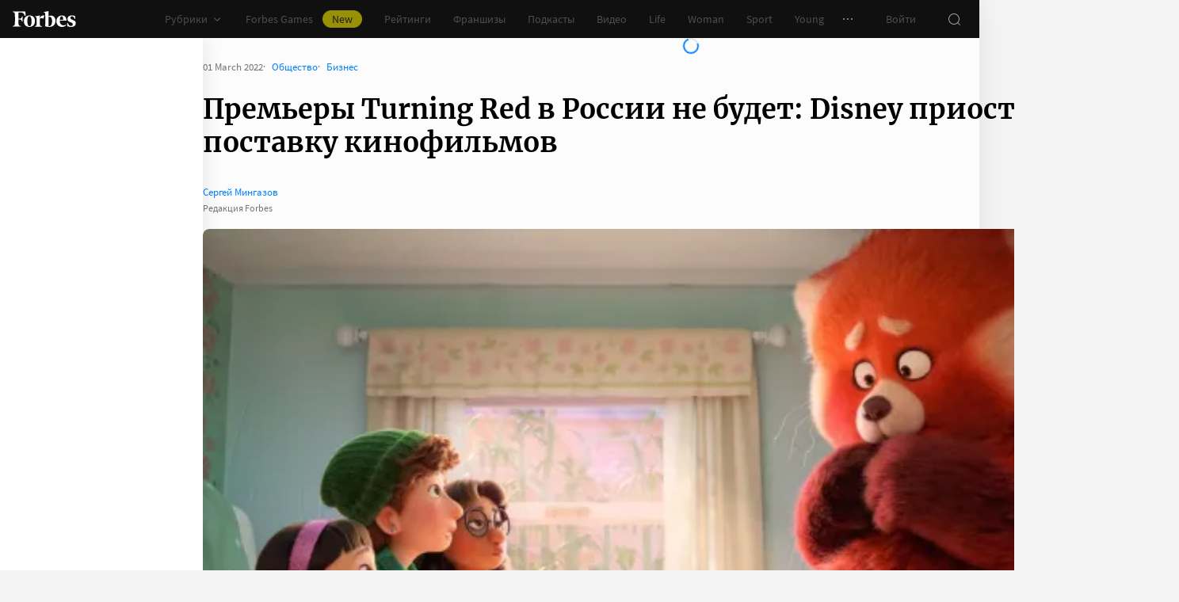

--- FILE ---
content_type: application/javascript; charset=utf-8
request_url: https://cdn.forbes.ru/_nuxt/D3r-vyfz.js
body_size: 38389
content:
const __vite__mapDeps=(i,m=__vite__mapDeps,d=(m.f||(m.f=["./_ObTw82k.js","./kLQUmaL-.js","./NCDM2jdN.js","./base-ui.CqFaxvIA.css","./eh_NE0yT.js","./BIvjx17u.js","./PageHeaderAdfox.DiA2aGCH.css","./C2xa2X-G.js","./SocialLinks.B5EKITbH.css","./QlwsOnzY.js","./CardArchive.DsKHXe3h.css","./ZjmwZvb3.js","./Grid.B4InKC2I.css","./D8yT2F1l.js","./waterfall.D3276tE0.css","./D3MJd_ax.js","./Page.D-kxLw73.css","./C0kS1ytB.js","./B_Mr4xeV.js","./D_ZVK2wm.js","./BHdhCN_j.js","./index.BosxYrxr.css","./DvaH4DXb.js","./8_LHSed8.js","./D8iCKW8h.js","./PodcastPartner.D-hpLkRZ.css","./B5UeFWrN.js","./DQPFvhfb.js","./CtAphh_4.js","./form.WfJQsTnN.css","./layout.YhmumHox.css","./CfJllH6C.js","./D3G9SWEq.js","./CH-pQm5Q.js","./franchise-label.CJnEelfw.css","./article.CljOSRvg.css","./article-rating.B2ok85h_.css","./article-boxes.DIWTSyun.css","./_episode_.C9Z2M9iE.css","./D7sZ69ZG.js","./CoHBsB3M.js","./DUEIxGoL.js","./ProfilePersonChartMobile.u5thGIuR.css","./DA7gneHU.js","./ProfilePersonMobile.CWgjrTyM.css","./Cy2b-bVd.js","./BvmE19Dt.js","./ProfilePersonChart.DM6ICsTO.css","./ProfilePerson.B94PlEtB.css","./B-qKfD-l.js","./CHLPPNv-.js","./BfZCNoZ-.js","./Byo3qg7k.js","./LabelCard.DTjJVNvY.css","./ProfileClubFaceCard.B5GtI8sN.css","./DVm5H1-H.js","./ProfileCard.Cj7fzhDL.css","./FuJWx5xj.js","./PromoCTA.bMkllVvv.css","./Bf1jjQDW.js","./ProfileAuthor.Cbci2qVx.css","./_id_.C2oevYDm.css","./Lu7f5lBe.js","./CKMnuAP3.js","./A11yBar.BBi2le6M.css","./C13DzYoI.js","./Ceo4Mrjt.js","./FranchiseInfoCard.T13V03Wr.css","./7xMzpbF3.js","./ClubEventArticleCard.lICT-0pt.css","./BecWe8of.js","./BYX_e7U5.js","./PricingPlan.Bfmb26k2.css","./DJsnX3jh.js","./LinkBlock.BhhaQlhU.css","./ThePaywall.C5PGlH7H.css","./hFiIU4J_.js","./FeedSubscription.Bvh13OeS.css","./OHo34cKi.js","./Hk1-0gq_.js","./FranchiseFooter.CA4NqmLU.css","./m7PaI54e.js","./CjvSga4R.js","./RecommendationBannerMobile.DCQmV0Cr.css","./BLpgHtgx.js","./Bmwu_XRi.js","./BOTKSgIx.js","./SparrowMobile.D21a_xkH.css","./DL1aGrRc.js","./Infox.Buu-DAff.css","./CoHLcHDJ.js","./04D1vcC5.js","./Smi2Mobile.JWevhOTR.css","./CjCiOH_R.js","./RotatingBannerMobile.BVrUigQi.css","./CUT9dQWB.js","./BsB5-V0K.js","./CardArticle.CSGQq2r-.css","./RecommendationArticles.DTJW7CtD.css","./TheArticle.C7BQer_6.css","./C5aVD-4O.js","./RecommendationBanner.BENEyJOE.css","./CnW8bfgA.js","./K0LAuQTN.js","./Sparrow.Cam5Y9RJ.css","./BvaAM1oM.js","./Smi2.CZxqLXyE.css","./RotatingBanner.C6y9imYU.css","./DkMT3Hof.js","./NewsList.DzjQgp1U.css","./_...B94lbJPM.css","./-awt4rnq.js","./new.CWyRwinw.css","./COMNZeFA.js","./club.DdpgDKie.css","./Cn24HQaP.js","./D7DzrfEi.js","./AboutBusinessMetrics.SgWli5DN.css","./oGN-JNzJ.js","./CardEvent.Dkk0VrGn.css","./about.BlYK-hnR.css","./C62ntB1G.js","./faces.COGPAjRA.css","./CqPg3Suq.js","./0ee8TK9k.js","./index.HI85zaGZ.css","./DlzvkEP7.js","./events.DduHgV6R.css","./C7HPHkOH.js","./CO_g07kV.js","./lOPaIZlT.js","./BrandVoiceAbout.C6-lMl6A.css","./ClubPartnerMobileCard.DGNrSIXJ.css","./I_WuH1-Z.js","./BrandVoiceCard.DC_MCrdg.css","./partners.D46g-HU1.css","./D6kjpGj_.js","./CzrlM-EV.js","./D2-LWqkW.js","./index.BtCQcQpV.css","./D7NNaSy2.js","./oauth.D0jYWeSd.css","./NvU7txMC.js","./Dk730Ytb.js","./DOwcbh2j.js","./DatePicker.DSjys6gr.css","./AdvancedSearch.xt1THIfi.css","./D3mHolkd.js","./B-1DjSsg.js","./SearchLoader.CVI6TtiV.css","./GHo9KoEa.js","./SearchResultsItem.9SjkNPQL.css","./CJeYbXEQ.js","./Pagination.BzajyOWR.css","./AdvancedSearchResults.BWHageYy.css","./BFb3OKvX.js","./zzQSO3l3.js","./AccountAvatar.l3bNa-7c.css","./account.DVkvrb1F.css","./37t3ubGe.js","./BbF7gufn.js","./Dx4T6Yii.js","./profile.BhSCnIdf.css","./BNuedwlj.js","./DNm1cpeI.js","./C8NyOJzD.js","./ProgressRing.BhnDRxI4.css","./FavoriteItem.BpAzJljK.css","./favorites.BFm0a6Ou.css","./BvRi-DRt.js","./DB_BqyA8.js","./CCLQL63_.js","./PrizesCard.rw8cY-7h.css","./BV0pumKD.js","./PrizesHistory.Cc9ufOow.css","./Prizes.TkSEdWAj.css","./B_pBhzAI.js","./SubscribeCard.CYWI2cxL.css","./CcKhi8gD.js","./SubscriptionsInfo.Ct1fvGMV.css","./subscription.01HRIglx.css","./BjzGkqvP.js","./xhCbqrju.js","./sign.B0BZHrL-.css","./notifications.CVT3JlDU.css","./BRQXJYC9.js","./DY_eBTmp.js","./DpOhOSu9.js","./ArchiveSearch.z7jlGS_Z.css","./D66q4bQK.js","./Dq0unZcA.js","./ArchiveSearchResults.WNDduh4o.css","./D4f5nZPk.js","./index.BegcqFQK.css","./Dv5pm8_G.js","./K1ieGmRF.js","./CMg-dDq5.js","./UserPlan.Cx9Wp2Mp.css","./DJ6hNKBb.js","./C0eJLSmI.js","./PricingFeatures.MBuYUVyK.css","./PricingSlider.BFFkTuXm.css","./pricing.C-1Bdok1.css","./CH4TjimM.js","./Bu8JAgPl.js","./special.BBJoagX8.css","./DkkoEtpB.js","./CVG0ot6I.js","./franchises.LTCEXIFW.css","./BxsnRi2n.js","./CutM6M0i.js","./FranchiseDetails.B8Mq07cK.css","./DkV2ENaj.js","./about.CJrHokG1.css","./BvxCWzMN.js","./index.Bu9JRDBE.css","./Duu_u9rf.js","./BtFdv_v8.js","./form-franchise.B-tsWELI.css","./offer.ybieiDfs.css","./QMOrF4Ur.js","./Dc_EAYgS.js","./FranchiseFilters.BY5gcioV.css","./catalog.Ct7IGPkY.css","./CgjievmD.js","./28IomOeJ.js","./methodology.BshwkcBv.css","./-TacmMWc.js","./BJAUPWyo.js","./index.C2gUHw3k.css","./DmR9bb3g.js","./BorZJK6w.js","./index.BqLzgrbM.css","./jWLPJs2b.js","./CX_egqcJ.js","./bgGGW1XQ.js","./_id_.Cq0aH_w8.css","./CLi8cjkE.js","./Cmc0Voe2.js","./index.o3lDJOgk.css","./C5no9udL.js","./BdHbov4D.js","./forbes-heroes.Dtz-qZXh.css","./ZnbzrpDW.js","./Y-ndBB4P.js","./index.DdvygSfZ.css","./Dy2T35C_.js","./events.BtphuvVc.css","./DT8A3_by.js","./heroes.C9zwCbCQ.css","./BrD5Na2t.js","./UIZckrk4.js","./articles.CWaRCDjc.css","./tujcERGv.js","./index.BzV6x1Be.css","./C6OjnZFV.js","./B_Y-b8lb.js","./ScannerSearch.BSh2z5G5.css","./UHNV5bWX.js","./ScannerResults.B0NgPfBX.css","./index.BDPbTrwo.css","./Dn5Lf6Bh.js","./CC1cSY-g.js","./ScannerInfo.qb-zUI5X.css","./C1QNFQBi.js","./index.UTFrIW89.css","./CLo_MmjQ.js","./CrzAtS-0.js","./IoS5toxh.js","./Headline.C5Rc0WVd.css","./CVZyfQHl.js","./BNa0_4jy.js","./PodcastItemHeader.CmVfmV4f.css","./D9jNTqzB.js","./PodcastItem.Bu-o1Hv7.css","./PodcastCard.O6IrK84k.css","./index.CVhUJHB1.css","./BxIVgVft.js","./index.BgO4q8LM.css","./BmVpMHRU.js","./DbI44Fdz.js","./FiltersMobile.Bk8QsDcU.css","./aUUx9xEb.js","./Filters.CyxkB1px.css","./XvaaFqaG.js","./BNgN9lLh.js","./index.DLFQPASR.css","./FHFcfG0x.js","./Cdbnb5WK.js","./_...xdluX5NB.css","./CSRhBYz2.js","./bR68rKZ4.js","./CIRhg904.js","./application.DIs9-EGu.css","./IFzSjinz.js","./CJvA2iWL.js","./B1tK2yVF.js","./BrandVoiceMobile.BpJEaUSe.css","./DM_moxsM.js","./BrandVoice.B13IB5g7.css","./index.LybgwvwH.css","./Dni3YSaO.js","./a5ZJyY9c.js","./PodcastHeader.9gkaL0d9.css","./index.DHdzOUVh.css","./BG6R5Fxf.js","./CMJfqnZt.js","./index.Dbb_gMmY.css","./CSILmYsv.js","./aDK_Kssc.js","./about.DOvyHQQ_.css","./DgsIM7Ty.js","./Djv5sbv-.js","./_year_.C3Ail-zT.css","./DGe_gU36.js","./methodology.Dvu-2UEX.css","./z1PDpzI-.js","./participation.DNd58mbN.css","./hVf6A5yi.js","./BoBkSaK7.js","./rating-best-employers.DHpEJwew.css"])))=>i.map(i=>d[i]);
import{u as le,f as ot,s as qe,r as We,p as q,aq as To,ar as Ro,as as So,at as Mo,au as Do,S as ht,av as $o,aw as _t,ax as Po,N as Qe,t as Oo,z as X,b as Lo,K as Re,J as xo,q as ne,y as Ye,i as ze,l as Xt,o as Io,B as Fe,ay as ut,az as Co,_ as ct,aA as Qt,C as F,ad as Bo,g as No,m as Vo,x as _e,Q as J,a5 as re,W as Ue,a0 as eo,a9 as gt,V as rt,X as ue,aa as bt,$ as Pe,Y as vt,a2 as Ho,aB as Yo,P as ke,U as zo,aC as Fo,aD as Uo}from"./NCDM2jdN.js";import{aI as jo,aJ as nt,aK as Go,aL as qo,aM as Wo,aN as to,aO as Y,aP as ge,aQ as be,d as K,aR as Ko,aS as yt,aT as Zo,aU as wt,aV as Jo,aW as Xo,aX as Qo,aY as er,aZ as tr,a_ as or,a$ as rr,b0 as nr,_ as h,b1 as Se,B as oo,t as je,b2 as Me,b3 as ro,b4 as no,b5 as lt,b6 as kt,b7 as se,b8 as ao,b9 as io,ba as fe,bb as so,bc as Et,bd as ar,g as he,y as de,be as At,bf as we,bg as uo,bh as Tt,bi as ir,bj as sr,bk as ur,bl as cr,bm as lr,bn as dr,bo as mr,bp as pr,bq as dt,br as mt,ai as fr,bs as co,bt as hr,bu as _r,P as ve,bv as lo,bw as Rt,bx as gr,by as mo,bz as br,bA as vr,a as po,e as yr,l as wr,r as kr,X as Er,H as Ar,bB as Tr,bC as Rr,bD as Sr,bE as Mr,bF as Dr}from"./kLQUmaL-.js";(function(){const t=document.createElement("link").relList;if(t&&t.supports&&t.supports("modulepreload"))return;for(const n of document.querySelectorAll('link[rel="modulepreload"]'))r(n);new MutationObserver(n=>{for(const i of n)if(i.type==="childList")for(const u of i.addedNodes)u.tagName==="LINK"&&u.rel==="modulepreload"&&r(u)}).observe(document,{childList:!0,subtree:!0});function o(n){const i={};return n.integrity&&(i.integrity=n.integrity),n.referrerPolicy&&(i.referrerPolicy=n.referrerPolicy),n.crossOrigin==="use-credentials"?i.credentials="include":n.crossOrigin==="anonymous"?i.credentials="omit":i.credentials="same-origin",i}function r(n){if(n.ep)return;n.ep=!0;const i=o(n);fetch(n.href,i)}})();class $r extends Error{constructor(t,o){super(t,o),this.name="FetchError",o?.cause&&!this.cause&&(this.cause=o.cause)}}function Pr(e){const t=e.error?.message||e.error?.toString()||"",o=e.request?.method||e.options?.method||"GET",r=e.request?.url||String(e.request)||"/",n=`[${o}] ${JSON.stringify(r)}`,i=e.response?`${e.response.status} ${e.response.statusText}`:"<no response>",u=`${n}: ${i}${t?` ${t}`:""}`,s=new $r(u,e.error?{cause:e.error}:void 0);for(const f of["request","options","response"])Object.defineProperty(s,f,{get(){return e[f]}});for(const[f,_]of[["data","_data"],["status","status"],["statusCode","status"],["statusText","statusText"],["statusMessage","statusText"]])Object.defineProperty(s,f,{get(){return e.response&&e.response[_]}});return s}const Or=new Set(Object.freeze(["PATCH","POST","PUT","DELETE"]));function St(e="GET"){return Or.has(e.toUpperCase())}function Lr(e){if(e===void 0)return!1;const t=typeof e;return t==="string"||t==="number"||t==="boolean"||t===null?!0:t!=="object"?!1:Array.isArray(e)?!0:e.buffer||e instanceof FormData||e instanceof URLSearchParams?!1:e.constructor&&e.constructor.name==="Object"||typeof e.toJSON=="function"}const xr=new Set(["image/svg","application/xml","application/xhtml","application/html"]),Ir=/^application\/(?:[\w!#$%&*.^`~-]*\+)?json(;.+)?$/i;function Cr(e=""){if(!e)return"json";const t=e.split(";").shift()||"";return Ir.test(t)?"json":t==="text/event-stream"?"stream":xr.has(t)||t.startsWith("text/")?"text":"blob"}function Br(e,t,o,r){const n=Nr(t?.headers??e?.headers,o?.headers,r);let i;return(o?.query||o?.params||t?.params||t?.query)&&(i={...o?.params,...o?.query,...t?.params,...t?.query}),{...o,...t,query:i,params:i,headers:n}}function Nr(e,t,o){if(!t)return new o(e);const r=new o(t);if(e)for(const[n,i]of Symbol.iterator in e||Array.isArray(e)?e:new o(e))r.set(n,i);return r}async function Oe(e,t){if(t)if(Array.isArray(t))for(const o of t)await o(e);else await t(e)}const Vr=new Set([408,409,425,429,500,502,503,504]),Hr=new Set([101,204,205,304]);function fo(e={}){const{fetch:t=globalThis.fetch,Headers:o=globalThis.Headers,AbortController:r=globalThis.AbortController}=e;async function n(s){const f=s.error&&s.error.name==="AbortError"&&!s.options.timeout||!1;if(s.options.retry!==!1&&!f){let a;typeof s.options.retry=="number"?a=s.options.retry:a=St(s.options.method)?0:1;const T=s.response&&s.response.status||500;if(a>0&&(Array.isArray(s.options.retryStatusCodes)?s.options.retryStatusCodes.includes(T):Vr.has(T))){const p=typeof s.options.retryDelay=="function"?s.options.retryDelay(s):s.options.retryDelay||0;return p>0&&await new Promise(d=>setTimeout(d,p)),i(s.request,{...s.options,retry:a-1})}}const _=Pr(s);throw Error.captureStackTrace&&Error.captureStackTrace(_,i),_}const i=async function(f,_={}){const a={request:f,options:Br(f,_,e.defaults,o),response:void 0,error:void 0};if(a.options.method&&(a.options.method=a.options.method.toUpperCase()),a.options.onRequest&&(await Oe(a,a.options.onRequest),a.options.headers instanceof o||(a.options.headers=new o(a.options.headers||{}))),typeof a.request=="string"&&(a.options.baseURL&&(a.request=jo(a.request,a.options.baseURL)),a.options.query&&(a.request=Go(a.request,a.options.query),delete a.options.query),"query"in a.options&&delete a.options.query,"params"in a.options&&delete a.options.params),a.options.body&&St(a.options.method))if(Lr(a.options.body)){const d=a.options.headers.get("content-type");typeof a.options.body!="string"&&(a.options.body=d==="application/x-www-form-urlencoded"?new URLSearchParams(a.options.body).toString():JSON.stringify(a.options.body)),d||a.options.headers.set("content-type","application/json"),a.options.headers.has("accept")||a.options.headers.set("accept","application/json")}else("pipeTo"in a.options.body&&typeof a.options.body.pipeTo=="function"||typeof a.options.body.pipe=="function")&&("duplex"in a.options||(a.options.duplex="half"));let T;if(!a.options.signal&&a.options.timeout){const d=new r;T=setTimeout(()=>{const l=new Error("[TimeoutError]: The operation was aborted due to timeout");l.name="TimeoutError",l.code=23,d.abort(l)},a.options.timeout),a.options.signal=d.signal}try{a.response=await t(a.request,a.options)}catch(d){return a.error=d,a.options.onRequestError&&await Oe(a,a.options.onRequestError),await n(a)}finally{T&&clearTimeout(T)}if((a.response.body||a.response._bodyInit)&&!Hr.has(a.response.status)&&a.options.method!=="HEAD"){const d=(a.options.parseResponse?"json":a.options.responseType)||Cr(a.response.headers.get("content-type")||"");switch(d){case"json":{const l=await a.response.text(),g=a.options.parseResponse||nt;a.response._data=g(l);break}case"stream":{a.response._data=a.response.body||a.response._bodyInit;break}default:a.response._data=await a.response[d]()}}return a.options.onResponse&&await Oe(a,a.options.onResponse),!a.options.ignoreResponseError&&a.response.status>=400&&a.response.status<600?(a.options.onResponseError&&await Oe(a,a.options.onResponseError),await n(a)):a.response},u=async function(f,_){return(await i(f,_))._data};return u.raw=i,u.native=(...s)=>t(...s),u.create=(s={},f={})=>fo({...e,...f,defaults:{...e.defaults,...f.defaults,...s}}),u}const Ge=(function(){if(typeof globalThis<"u")return globalThis;if(typeof self<"u")return self;if(typeof window<"u")return window;if(typeof global<"u")return global;throw new Error("unable to locate global object")})(),Yr=Ge.fetch?(...e)=>Ge.fetch(...e):()=>Promise.reject(new Error("[ofetch] global.fetch is not supported!")),zr=Ge.Headers,Fr=Ge.AbortController,Ur=fo({fetch:Yr,Headers:zr,AbortController:Fr}),jr=Ur;globalThis.$fetch||(globalThis.$fetch=jr.create({baseURL:qo()}));"global"in globalThis||(globalThis.global=globalThis);const Gr=Wo(()=>{to("skipHydrate",e=>{})}),ho=[["NuxtError",e=>ge(e)],["EmptyShallowRef",e=>le(e==="_"?void 0:e==="0n"?BigInt(0):nt(e))],["EmptyRef",e=>ot(e==="_"?void 0:e==="0n"?BigInt(0):nt(e))],["ShallowRef",e=>le(e)],["ShallowReactive",e=>qe(e)],["Ref",e=>ot(e)],["Reactive",e=>We(e)]];ho.push(["Island",({key:e,params:t,result:o})=>{const r=K();return r.isHydrating||(r.payload.data[e]||=$fetch(`/__nuxt_island/${e}.json`,{responseType:"json",...t?{params:t}:{}}).then(n=>(r.payload.data[e]=n,n))),{html:"",...o}}]);const qr=Y({name:"nuxt:revive-payload:client",order:-30,async setup(e){let t,o;for(const[r,n]of ho)to(r,n);Object.assign(e.payload,([t,o]=be(()=>e.runWithContext(Ko)),t=await t,o(),t)),window.__NUXT__=e.payload}});async function pt(e,t={}){const o=t.document||e.resolvedOptions.document;if(!o||!e.dirty)return;const r={shouldRender:!0,tags:[]};if(await e.hooks.callHook("dom:beforeRender",r),!!r.shouldRender)return e._domUpdatePromise||(e._domUpdatePromise=new Promise(async n=>{const i=new Map,u=new Promise(d=>{e.resolveTags().then(l=>{d(l.map(g=>{const c=i.get(g._d)||0,m={tag:g,id:(c?`${g._d}:${c}`:g._d)||yt(g),shouldRender:!0};return g._d&&Zo(g._d)&&i.set(g._d,c+1),m}))})});let s=e._dom;if(!s){s={title:o.title,elMap:new Map().set("htmlAttrs",o.documentElement).set("bodyAttrs",o.body)};for(const d of["body","head"]){const l=o[d]?.children;for(const g of l){const c=g.tagName.toLowerCase();if(!wt.has(c))continue;const m=Jo({tag:c,props:{}},{innerHTML:g.innerHTML,...g.getAttributeNames().reduce((v,y)=>(v[y]=g.getAttribute(y),v),{})||{}});if(m.key=g.getAttribute("data-hid")||void 0,m._d=Xo(m)||yt(m),s.elMap.has(m._d)){let v=1,y=m._d;for(;s.elMap.has(y);)y=`${m._d}:${v++}`;s.elMap.set(y,g)}else s.elMap.set(m._d,g)}}}s.pendingSideEffects={...s.sideEffects},s.sideEffects={};function f(d,l,g){const c=`${d}:${l}`;s.sideEffects[c]=g,delete s.pendingSideEffects[c]}function _({id:d,$el:l,tag:g}){const c=g.tag.endsWith("Attrs");s.elMap.set(d,l),c||(g.textContent&&g.textContent!==l.textContent&&(l.textContent=g.textContent),g.innerHTML&&g.innerHTML!==l.innerHTML&&(l.innerHTML=g.innerHTML),f(d,"el",()=>{l?.remove(),s.elMap.delete(d)}));for(const m in g.props){if(!Object.prototype.hasOwnProperty.call(g.props,m))continue;const v=g.props[m];if(m.startsWith("on")&&typeof v=="function"){const S=l?.dataset;if(S&&S[`${m}fired`]){const R=m.slice(0,-5);v.call(l,new Event(R.substring(2)))}l.getAttribute(`data-${m}`)!==""&&((g.tag==="bodyAttrs"?o.defaultView:l).addEventListener(m.substring(2),v.bind(l)),l.setAttribute(`data-${m}`,""));continue}const y=`attr:${m}`;if(m==="class"){if(!v)continue;for(const S of v)c&&f(d,`${y}:${S}`,()=>l.classList.remove(S)),!l.classList.contains(S)&&l.classList.add(S)}else if(m==="style"){if(!v)continue;for(const[S,R]of v)f(d,`${y}:${S}`,()=>{l.style.removeProperty(S)}),l.style.setProperty(S,R)}else v!==!1&&v!==null&&(l.getAttribute(m)!==v&&l.setAttribute(m,v===!0?"":String(v)),c&&f(d,y,()=>l.removeAttribute(m)))}}const a=[],T={bodyClose:void 0,bodyOpen:void 0,head:void 0},p=await u;for(const d of p){const{tag:l,shouldRender:g,id:c}=d;if(g){if(l.tag==="title"){o.title=l.textContent,f("title","",()=>o.title=s.title);continue}d.$el=d.$el||s.elMap.get(c),d.$el?_(d):wt.has(l.tag)&&a.push(d)}}for(const d of a){const l=d.tag.tagPosition||"head";d.$el=o.createElement(d.tag.tag),_(d),T[l]=T[l]||o.createDocumentFragment(),T[l].appendChild(d.$el)}for(const d of p)await e.hooks.callHook("dom:renderTag",d,o,f);T.head&&o.head.appendChild(T.head),T.bodyOpen&&o.body.insertBefore(T.bodyOpen,o.body.firstChild),T.bodyClose&&o.body.appendChild(T.bodyClose);for(const d in s.pendingSideEffects)s.pendingSideEffects[d]();e._dom=s,await e.hooks.callHook("dom:rendered",{renders:p}),n()}).finally(()=>{e._domUpdatePromise=void 0,e.dirty=!1})),e._domUpdatePromise}function Wr(e={}){const t=e.domOptions?.render||pt;e.document=e.document||(typeof window<"u"?document:void 0);const o=e.document?.head.querySelector('script[id="unhead:payload"]')?.innerHTML||!1;return Qo({...e,plugins:[...e.plugins||[],{key:"client",hooks:{"entries:updated":t}}],init:[o?JSON.parse(o):!1,...e.init||[]]})}function Kr(e,t){let o=0;return()=>{const r=++o;t(()=>{o===r&&e()})}}function Zr(e={}){const t=Wr({domOptions:{render:Kr(()=>pt(t),o=>setTimeout(o,0))},...e});return t.install=er(t),t}const Jr={disableDefaults:!0,disableCapoSorting:!1,plugins:[tr,or,rr,nr]},Xr=Y({name:"nuxt:head",enforce:"pre",setup(e){const t=Zr(Jr);e.vueApp.use(t);{let o=!0;const r=async()=>{o=!1,await pt(t)};t.hooks.hook("dom:beforeRender",n=>{n.shouldRender=!o}),e.hooks.hook("page:start",()=>{o=!0}),e.hooks.hook("page:finish",()=>{e.isHydrating||r()}),e.hooks.hook("app:error",r),e.hooks.hook("app:suspense:resolve",r)}}}),Qr=/(:\w+)\([^)]+\)/g,en=/(:\w+)[?+*]/g,tn=/:\w+/g,on=(e,t)=>t.path.replace(Qr,"$1").replace(en,"$1").replace(tn,o=>e.params[o.slice(1)]?.toString()||""),at=(e,t)=>{const o=e.route.matched.find(n=>n.components?.default===e.Component.type),r=t??o?.meta.key??(o&&on(e.route,o));return typeof r=="function"?r(e.route):r},rn=(e,t)=>({default:()=>e?q(To,e===!0?{}:e,t):t});function ft(e){return Array.isArray(e)?e:[e]}const Mt=null,nn=null,Z=null,j=null,Dt={scrollToTop:!0},an={layout:"empty"},$t={auth:!0,scrollToTop:!0},Pt={scrollToTop:!0},Ot={scrollToTop:!0},Lt={scrollToTop:!0},sn={auth:!0},un={auth:!0},cn={layout:"empty"},ln={auth:!0},dn={layout:"empty"},mn={layout:"rating-best-employers"},pn={layout:"rating-best-employers"},fn={layout:"rating-best-employers"},hn={layout:"rating-best-employers"};let xt;async function _n(e){return xt||=await h(()=>import("./_ObTw82k.js"),__vite__mapDeps([0,1,2,3]),import.meta.url).then(t=>t.createIslandPage),xt(e)}const et=[{name:Mt?.name,path:"/education/:subrubric(\\D+)",component:()=>h(()=>import("./eh_NE0yT.js"),__vite__mapDeps([4,1,2,3,5,6,7,8,9,10,11,12,13,14,15,16,17,18,19,20,21]),import.meta.url)},{name:Mt?.name,path:"/:rubric/:slug(\\w+)",component:()=>h(()=>import("./eh_NE0yT.js"),__vite__mapDeps([4,1,2,3,5,6,7,8,9,10,11,12,13,14,15,16,17,18,19,20,21]),import.meta.url)},{name:nn?.name,path:"/preview/podcasts-:slug",component:()=>h(()=>import("./DvaH4DXb.js"),__vite__mapDeps([22,5,1,2,3,6,23,24,25,26,27,13,14,28,29,30,31,32,33,34,35,36,37,15,16,19,20,38]),import.meta.url)},{name:Z?.name,path:"/preview/profile-:slug",component:()=>h(()=>import("./D7sZ69ZG.js"),__vite__mapDeps([39,5,1,2,3,6,40,27,13,14,28,29,30,41,42,26,31,32,33,34,35,36,37,43,44,45,46,47,48,49,50,51,52,53,54,55,56,11,12,57,58,59,60,15,16,19,20,61]),import.meta.url)},{name:Z?.name,path:"/rating/40-publichnyh-kompanii/2009/afk-sistema",component:()=>h(()=>import("./D7sZ69ZG.js"),__vite__mapDeps([39,5,1,2,3,6,40,27,13,14,28,29,30,41,42,26,31,32,33,34,35,36,37,43,44,45,46,47,48,49,50,51,52,53,54,55,56,11,12,57,58,59,60,15,16,19,20,61]),import.meta.url)},{name:Z?.name,path:"/rating/30-rante-2010/2010/enka",component:()=>h(()=>import("./D7sZ69ZG.js"),__vite__mapDeps([39,5,1,2,3,6,40,27,13,14,28,29,30,41,42,26,31,32,33,34,35,36,37,43,44,45,46,47,48,49,50,51,52,53,54,55,56,11,12,57,58,59,60,15,16,19,20,61]),import.meta.url)},{name:Z?.name,path:"/rating/200-krupneishih-nepublichnyh-kompanii/2007/dsk-avtoban",component:()=>h(()=>import("./D7sZ69ZG.js"),__vite__mapDeps([39,5,1,2,3,6,40,27,13,14,28,29,30,41,42,26,31,32,33,34,35,36,37,43,44,45,46,47,48,49,50,51,52,53,54,55,56,11,12,57,58,59,60,15,16,19,20,61]),import.meta.url)},{name:Z?.name,path:"/rating/100-krupneishih-bankov-aprel-2010/uralskii-bank-rekonstruktsii-i-razvitiya",component:()=>h(()=>import("./D7sZ69ZG.js"),__vite__mapDeps([39,5,1,2,3,6,40,27,13,14,28,29,30,41,42,26,31,32,33,34,35,36,37,43,44,45,46,47,48,49,50,51,52,53,54,55,56,11,12,57,58,59,60,15,16,19,20,61]),import.meta.url)},{name:Z?.name,path:"/rating/100-krupneishih-bankov-aprel-2010/2010/rosevrobank",component:()=>h(()=>import("./D7sZ69ZG.js"),__vite__mapDeps([39,5,1,2,3,6,40,27,13,14,28,29,30,41,42,26,31,32,33,34,35,36,37,43,44,45,46,47,48,49,50,51,52,53,54,55,56,11,12,57,58,59,60,15,16,19,20,61]),import.meta.url)},{name:Z?.name,path:"/rating/100-krupneishih-bankov-aprel-2010/2010/evrofinans-mosnarbank",component:()=>h(()=>import("./D7sZ69ZG.js"),__vite__mapDeps([39,5,1,2,3,6,40,27,13,14,28,29,30,41,42,26,31,32,33,34,35,36,37,43,44,45,46,47,48,49,50,51,52,53,54,55,56,11,12,57,58,59,60,15,16,19,20,61]),import.meta.url)},{name:Z?.name,path:"/rating/100-krupneishih-bankov-112009/natskliringtsentr",component:()=>h(()=>import("./D7sZ69ZG.js"),__vite__mapDeps([39,5,1,2,3,6,40,27,13,14,28,29,30,41,42,26,31,32,33,34,35,36,37,43,44,45,46,47,48,49,50,51,52,53,54,55,56,11,12,57,58,59,60,15,16,19,20,61]),import.meta.url)},{name:Z?.name,path:"/rating/100-krupneishih-bankov-112009/2009/raiffaizenbank",component:()=>h(()=>import("./D7sZ69ZG.js"),__vite__mapDeps([39,5,1,2,3,6,40,27,13,14,28,29,30,41,42,26,31,32,33,34,35,36,37,43,44,45,46,47,48,49,50,51,52,53,54,55,56,11,12,57,58,59,60,15,16,19,20,61]),import.meta.url)},{name:Z?.name,path:"/rating/100-bankov/2009/zapsibkombank",component:()=>h(()=>import("./D7sZ69ZG.js"),__vite__mapDeps([39,5,1,2,3,6,40,27,13,14,28,29,30,41,42,26,31,32,33,34,35,36,37,43,44,45,46,47,48,49,50,51,52,53,54,55,56,11,12,57,58,59,60,15,16,19,20,61]),import.meta.url)},{name:Z?.name,path:"/rating/100-bankov/2009/ak-bars",component:()=>h(()=>import("./D7sZ69ZG.js"),__vite__mapDeps([39,5,1,2,3,6,40,27,13,14,28,29,30,41,42,26,31,32,33,34,35,36,37,43,44,45,46,47,48,49,50,51,52,53,54,55,56,11,12,57,58,59,60,15,16,19,20,61]),import.meta.url)},{name:j?.name,path:"/wines/:wines(\\d+)-:slug",component:()=>h(()=>import("./Lu7f5lBe.js"),__vite__mapDeps([62,63,1,2,3,64,5,6,31,32,33,34,27,13,14,28,29,30,26,37,35,36,65,66,67,68,69,70,71,72,73,74,75,76,77,78,79,80,81,82,83,84,85,86,87,88,89,90,91,92,93,94,95,96,97,98,57,58,49,59,99,100,101,102,103,104,105,106,107,15,16,108,109,18,17,19,20,110]),import.meta.url)},{name:j?.name,path:"/video/:video(\\d+)-:slug",component:()=>h(()=>import("./Lu7f5lBe.js"),__vite__mapDeps([62,63,1,2,3,64,5,6,31,32,33,34,27,13,14,28,29,30,26,37,35,36,65,66,67,68,69,70,71,72,73,74,75,76,77,78,79,80,81,82,83,84,85,86,87,88,89,90,91,92,93,94,95,96,97,98,57,58,49,59,99,100,101,102,103,104,105,106,107,15,16,108,109,18,17,19,20,110]),import.meta.url)},{name:j?.name,path:"/sport/:id(\\d+)-:slug",component:()=>h(()=>import("./Lu7f5lBe.js"),__vite__mapDeps([62,63,1,2,3,64,5,6,31,32,33,34,27,13,14,28,29,30,26,37,35,36,65,66,67,68,69,70,71,72,73,74,75,76,77,78,79,80,81,82,83,84,85,86,87,88,89,90,91,92,93,94,95,96,97,98,57,58,49,59,99,100,101,102,103,104,105,106,107,15,16,108,109,18,17,19,20,110]),import.meta.url)},{name:j?.name,path:"/reklama-:slug",component:()=>h(()=>import("./Lu7f5lBe.js"),__vite__mapDeps([62,63,1,2,3,64,5,6,31,32,33,34,27,13,14,28,29,30,26,37,35,36,65,66,67,68,69,70,71,72,73,74,75,76,77,78,79,80,81,82,83,84,85,86,87,88,89,90,91,92,93,94,95,96,97,98,57,58,49,59,99,100,101,102,103,104,105,106,107,15,16,108,109,18,17,19,20,110]),import.meta.url)},{name:j?.name,path:"/franchises/:subrubric(\\d+)-:slug",component:()=>h(()=>import("./Lu7f5lBe.js"),__vite__mapDeps([62,63,1,2,3,64,5,6,31,32,33,34,27,13,14,28,29,30,26,37,35,36,65,66,67,68,69,70,71,72,73,74,75,76,77,78,79,80,81,82,83,84,85,86,87,88,89,90,91,92,93,94,95,96,97,98,57,58,49,59,99,100,101,102,103,104,105,106,107,15,16,108,109,18,17,19,20,110]),import.meta.url)},{name:j?.name,path:"/forbes-heroes/:subrubric(\\d+)-:slug",component:()=>h(()=>import("./Lu7f5lBe.js"),__vite__mapDeps([62,63,1,2,3,64,5,6,31,32,33,34,27,13,14,28,29,30,26,37,35,36,65,66,67,68,69,70,71,72,73,74,75,76,77,78,79,80,81,82,83,84,85,86,87,88,89,90,91,92,93,94,95,96,97,98,57,58,49,59,99,100,101,102,103,104,105,106,107,15,16,108,109,18,17,19,20,110]),import.meta.url)},{name:j?.name,path:"/education/:subrubric(\\d+)-:slug",component:()=>h(()=>import("./Lu7f5lBe.js"),__vite__mapDeps([62,63,1,2,3,64,5,6,31,32,33,34,27,13,14,28,29,30,26,37,35,36,65,66,67,68,69,70,71,72,73,74,75,76,77,78,79,80,81,82,83,84,85,86,87,88,89,90,91,92,93,94,95,96,97,98,57,58,49,59,99,100,101,102,103,104,105,106,107,15,16,108,109,18,17,19,20,110]),import.meta.url)},{name:j?.name,path:"/documents/:slug",component:()=>h(()=>import("./Lu7f5lBe.js"),__vite__mapDeps([62,63,1,2,3,64,5,6,31,32,33,34,27,13,14,28,29,30,26,37,35,36,65,66,67,68,69,70,71,72,73,74,75,76,77,78,79,80,81,82,83,84,85,86,87,88,89,90,91,92,93,94,95,96,97,98,57,58,49,59,99,100,101,102,103,104,105,106,107,15,16,108,109,18,17,19,20,110]),import.meta.url)},{name:j?.name,path:"/documents-:slug",component:()=>h(()=>import("./Lu7f5lBe.js"),__vite__mapDeps([62,63,1,2,3,64,5,6,31,32,33,34,27,13,14,28,29,30,26,37,35,36,65,66,67,68,69,70,71,72,73,74,75,76,77,78,79,80,81,82,83,84,85,86,87,88,89,90,91,92,93,94,95,96,97,98,57,58,49,59,99,100,101,102,103,104,105,106,107,15,16,108,109,18,17,19,20,110]),import.meta.url)},{name:j?.name,path:"/documents",component:()=>h(()=>import("./Lu7f5lBe.js"),__vite__mapDeps([62,63,1,2,3,64,5,6,31,32,33,34,27,13,14,28,29,30,26,37,35,36,65,66,67,68,69,70,71,72,73,74,75,76,77,78,79,80,81,82,83,84,85,86,87,88,89,90,91,92,93,94,95,96,97,98,57,58,49,59,99,100,101,102,103,104,105,106,107,15,16,108,109,18,17,19,20,110]),import.meta.url)},{name:j?.name,path:"/club/partners/:id(\\d+)-:slug",component:()=>h(()=>import("./Lu7f5lBe.js"),__vite__mapDeps([62,63,1,2,3,64,5,6,31,32,33,34,27,13,14,28,29,30,26,37,35,36,65,66,67,68,69,70,71,72,73,74,75,76,77,78,79,80,81,82,83,84,85,86,87,88,89,90,91,92,93,94,95,96,97,98,57,58,49,59,99,100,101,102,103,104,105,106,107,15,16,108,109,18,17,19,20,110]),import.meta.url)},{name:j?.name,path:"/club/:subrubric(\\d+)-:slug",component:()=>h(()=>import("./Lu7f5lBe.js"),__vite__mapDeps([62,63,1,2,3,64,5,6,31,32,33,34,27,13,14,28,29,30,26,37,35,36,65,66,67,68,69,70,71,72,73,74,75,76,77,78,79,80,81,82,83,84,85,86,87,88,89,90,91,92,93,94,95,96,97,98,57,58,49,59,99,100,101,102,103,104,105,106,107,15,16,108,109,18,17,19,20,110]),import.meta.url)},{name:j?.name,path:"/brandvoice/:voice/:slug+",component:()=>h(()=>import("./Lu7f5lBe.js"),__vite__mapDeps([62,63,1,2,3,64,5,6,31,32,33,34,27,13,14,28,29,30,26,37,35,36,65,66,67,68,69,70,71,72,73,74,75,76,77,78,79,80,81,82,83,84,85,86,87,88,89,90,91,92,93,94,95,96,97,98,57,58,49,59,99,100,101,102,103,104,105,106,107,15,16,108,109,18,17,19,20,110]),import.meta.url)},{name:j?.name,path:"/brandvoice/:voice(\\d+)-:slug",component:()=>h(()=>import("./Lu7f5lBe.js"),__vite__mapDeps([62,63,1,2,3,64,5,6,31,32,33,34,27,13,14,28,29,30,26,37,35,36,65,66,67,68,69,70,71,72,73,74,75,76,77,78,79,80,81,82,83,84,85,86,87,88,89,90,91,92,93,94,95,96,97,98,57,58,49,59,99,100,101,102,103,104,105,106,107,15,16,108,109,18,17,19,20,110]),import.meta.url)},{name:j?.name,path:"/:rubric(?!podcasts)/:subrubric/:id(\\d+)-:slug",component:()=>h(()=>import("./Lu7f5lBe.js"),__vite__mapDeps([62,63,1,2,3,64,5,6,31,32,33,34,27,13,14,28,29,30,26,37,35,36,65,66,67,68,69,70,71,72,73,74,75,76,77,78,79,80,81,82,83,84,85,86,87,88,89,90,91,92,93,94,95,96,97,98,57,58,49,59,99,100,101,102,103,104,105,106,107,15,16,108,109,18,17,19,20,110]),import.meta.url)},{name:j?.name,path:"/:article(\\d+)-:slug",component:()=>h(()=>import("./Lu7f5lBe.js"),__vite__mapDeps([62,63,1,2,3,64,5,6,31,32,33,34,27,13,14,28,29,30,26,37,35,36,65,66,67,68,69,70,71,72,73,74,75,76,77,78,79,80,81,82,83,84,85,86,87,88,89,90,91,92,93,94,95,96,97,98,57,58,49,59,99,100,101,102,103,104,105,106,107,15,16,108,109,18,17,19,20,110]),import.meta.url)},{name:"new",path:"/new",component:()=>h(()=>import("./-awt4rnq.js"),__vite__mapDeps([111,5,1,2,3,6,11,12,15,16,17,19,20,112]),import.meta.url)},{name:Dt?.name,path:"/club",meta:Dt||{},component:()=>h(()=>import("./COMNZeFA.js"),__vite__mapDeps([113,5,1,2,3,6,7,8,15,16,59,114]),import.meta.url),children:[{name:"club-about",path:"about",component:()=>h(()=>import("./Cn24HQaP.js"),__vite__mapDeps([115,116,2,1,3,117,57,58,118,32,33,34,27,13,14,28,29,30,26,31,36,37,35,119,96,97,59,19,20,120]),import.meta.url)},{name:"club-faces",path:"faces",component:()=>h(()=>import("./C62ntB1G.js"),__vite__mapDeps([121,1,2,3,11,12,57,58,59,19,20,122]),import.meta.url)},{name:"club",path:"",component:()=>h(()=>import("./CqPg3Suq.js"),__vite__mapDeps([123,1,2,3,11,12,57,58,124,59,19,20,125]),import.meta.url)},{name:"club-events",path:"events",component:()=>h(()=>import("./DlzvkEP7.js"),__vite__mapDeps([126,1,2,3,11,12,57,58,59,19,127]),import.meta.url)},{name:"club-partners",path:"partners",component:()=>h(()=>import("./C7HPHkOH.js"),__vite__mapDeps([128,1,2,3,129,130,116,117,131,132,133,134,11,12,57,58,124,59,19,20,135]),import.meta.url),children:[{name:"club-partners-partner",path:":partner()",component:()=>h(()=>import("./D6kjpGj_.js"),__vite__mapDeps([136,128,1,2,3,129,130,116,117,131,132,133,134,11,12,57,58,124,59,19,20,135]),import.meta.url)}]},{name:"club-subrubric",path:":subrubric()",component:()=>h(()=>import("./CzrlM-EV.js"),__vite__mapDeps([137,123,1,2,3,11,12,57,58,124,59,19,20,125]),import.meta.url)}]},{name:"index",path:"/",component:()=>h(()=>import("./D2-LWqkW.js"),__vite__mapDeps([138,5,1,2,3,6,11,12,20,139]),import.meta.url)},{name:"oauth",path:"/oauth",meta:an||{},component:()=>h(()=>import("./D7NNaSy2.js"),__vite__mapDeps([140,1,2,3,141]),import.meta.url)},{name:"search",path:"/search",component:()=>h(()=>import("./NvU7txMC.js"),__vite__mapDeps([142,143,1,2,3,144,28,29,145,146,147,31,32,33,34,27,13,14,30,26,37,35,36,148,149,150,151,152,153,154,15,16]),import.meta.url)},{name:$t?.name,path:"/account",meta:$t||{},component:()=>h(()=>import("./BFb3OKvX.js"),__vite__mapDeps([155,1,2,3,28,29,156,27,13,14,30,157,15,16,158]),import.meta.url),children:[{name:"account",path:"",component:()=>h(()=>import("./37t3ubGe.js"),__vite__mapDeps([159,1,2,3]),import.meta.url)},{name:"account-profile",path:"profile",component:()=>h(()=>import("./BbF7gufn.js"),__vite__mapDeps([160,1,2,3,161,27,13,14,28,29,30,162]),import.meta.url)},{name:"account-favorites",path:"favorites",component:()=>h(()=>import("./BNuedwlj.js"),__vite__mapDeps([163,1,2,3,164,165,166,167,168]),import.meta.url)},{name:"account-subscription",path:"subscription",component:()=>h(()=>import("./BvRi-DRt.js"),__vite__mapDeps([169,1,2,3,170,171,172,173,174,175,176,28,29,177,178,179,27,13,14,30,19,180]),import.meta.url)},{name:"account-notifications",path:"notifications",component:()=>h(()=>import("./BjzGkqvP.js"),__vite__mapDeps([181,1,2,3,28,29,182,183,184]),import.meta.url)}]},{name:Pt?.name,path:"/archive",meta:Pt||{},component:()=>h(()=>import("./BRQXJYC9.js"),__vite__mapDeps([185,5,1,2,3,6,186,144,28,29,145,187,188,15,16]),import.meta.url),children:[{name:"archive",path:"",component:()=>h(()=>import("./D66q4bQK.js"),__vite__mapDeps([189,190,31,1,2,3,32,33,34,27,13,14,28,29,30,26,37,35,36,148,149,150,151,152,153,191,187,192,19,20,193]),import.meta.url)},{name:"archive-all",path:":all(.*)*",component:()=>h(()=>import("./Dv5pm8_G.js"),__vite__mapDeps([194,190,31,1,2,3,32,33,34,27,13,14,28,29,30,26,37,35,36,148,149,150,151,152,153,191,192,20,19]),import.meta.url)}]},{name:"pricing",path:"/pricing",component:()=>h(()=>import("./K1ieGmRF.js"),__vite__mapDeps([195,1,2,3,196,197,198,71,28,29,72,199,200,201,27,13,14,30,20,19,202]),import.meta.url)},{name:"special",path:"/special",component:()=>h(()=>import("./CH4TjimM.js"),__vite__mapDeps([203,5,1,2,3,6,7,8,11,12,15,16,204,19,20,205]),import.meta.url)},{name:"tegi-id",path:"/tegi/:id()",component:()=>h(()=>import("./DkkoEtpB.js"),__vite__mapDeps([206,4,1,2,3,5,6,7,8,9,10,11,12,13,14,15,16,17,18,19,20,21]),import.meta.url)},{name:Ot?.name,path:"/franchises",meta:Ot||{},component:()=>h(()=>import("./CVG0ot6I.js"),__vite__mapDeps([207,5,1,2,3,6,7,8,15,16,208]),import.meta.url),children:[{name:"franchises-about",path:"about",component:()=>h(()=>import("./BxsnRi2n.js"),__vite__mapDeps([209,57,1,2,3,58,210,26,27,13,14,28,29,30,31,32,33,34,35,36,37,211,212,213]),import.meta.url)},{name:"franchises",path:"",component:()=>h(()=>import("./BvxCWzMN.js"),__vite__mapDeps([214,1,2,3,9,10,11,12,26,27,13,14,28,29,30,31,32,33,34,35,36,37,57,58,212,19,20,215]),import.meta.url)},{name:"franchises-offer",path:"offer",component:()=>h(()=>import("./Duu_u9rf.js"),__vite__mapDeps([216,217,1,2,3,33,34,28,29,218,212,19,20,219]),import.meta.url)},{name:"franchises-catalog",path:"catalog",component:()=>h(()=>import("./QMOrF4Ur.js"),__vite__mapDeps([220,221,1,2,3,222,9,10,11,12,57,58,26,27,13,14,28,29,30,31,32,33,34,35,36,37,212,19,20,223]),import.meta.url)},{name:"franchises-subrubric",path:":subrubric()",component:()=>h(()=>import("./CgjievmD.js"),__vite__mapDeps([224,214,1,2,3,9,10,11,12,26,27,13,14,28,29,30,31,32,33,34,35,36,37,57,58,212,19,20,215]),import.meta.url)},{name:"franchises-methodology",path:"methodology",component:()=>h(()=>import("./28IomOeJ.js"),__vite__mapDeps([225,26,1,2,3,27,13,14,28,29,30,31,32,33,34,35,36,37,212,226]),import.meta.url)}]},{name:"sport-id",path:"/sport/:id()",component:()=>h(()=>import("./-TacmMWc.js"),__vite__mapDeps([227,228,1,2,3,5,6,7,8,9,10,11,12,15,16,17,19,20,229]),import.meta.url)},{name:"video-id",path:"/video/:id()",component:()=>h(()=>import("./DmR9bb3g.js"),__vite__mapDeps([230,231,1,2,3,5,6,7,8,11,12,15,16,19,20,232]),import.meta.url)},{name:"person-id",path:"/person/:id()",component:()=>h(()=>import("./jWLPJs2b.js"),__vite__mapDeps([233,39,5,1,2,3,6,40,27,13,14,28,29,30,41,42,26,31,32,33,34,35,36,37,43,44,45,46,47,48,49,50,51,52,53,54,55,56,11,12,57,58,59,60,15,16,19,20,61]),import.meta.url)},{name:"reg_confirm",path:"/reg_confirm",component:()=>h(()=>import("./CX_egqcJ.js"),__vite__mapDeps([234,1,2,3]),import.meta.url)},{name:"sport",path:"/sport",component:()=>h(()=>import("./BJAUPWyo.js"),__vite__mapDeps([228,1,2,3,5,6,7,8,9,10,11,12,15,16,17,19,20,229]),import.meta.url)},{name:"survey-id",path:"/survey/:id()",component:()=>h(()=>import("./bgGGW1XQ.js"),__vite__mapDeps([235,28,1,2,3,29,15,16,20,236]),import.meta.url)},{name:"video",path:"/video",component:()=>h(()=>import("./BorZJK6w.js"),__vite__mapDeps([231,1,2,3,5,6,7,8,11,12,15,16,19,20,232]),import.meta.url)},{name:"wines",path:"/wines",component:()=>h(()=>import("./CLi8cjkE.js"),__vite__mapDeps([237,5,1,2,3,6,11,12,15,16,238,19,20,239]),import.meta.url)},{name:"profile-id",path:"/profile/:id()",component:()=>h(()=>import("./D7sZ69ZG.js"),__vite__mapDeps([39,5,1,2,3,6,40,27,13,14,28,29,30,41,42,26,31,32,33,34,35,36,37,43,44,45,46,47,48,49,50,51,52,53,54,55,56,11,12,57,58,59,60,15,16,19,20,61]),import.meta.url)},{name:"email_confirm",path:"/email_confirm",component:()=>h(()=>import("./C5no9udL.js"),__vite__mapDeps([240,1,2,3]),import.meta.url)},{name:Lt?.name,path:"/forbes-heroes",meta:Lt||{},component:()=>h(()=>import("./BdHbov4D.js"),__vite__mapDeps([241,5,1,2,3,6,15,16,242]),import.meta.url),children:[{name:"forbes-heroes",path:"",component:()=>h(()=>import("./ZnbzrpDW.js"),__vite__mapDeps([243,244,1,2,3,245]),import.meta.url)},{name:"forbes-heroes-events",path:"events",component:()=>h(()=>import("./Dy2T35C_.js"),__vite__mapDeps([246,1,2,3,20,247]),import.meta.url)},{name:"forbes-heroes-heroes",path:"heroes",component:()=>h(()=>import("./DT8A3_by.js"),__vite__mapDeps([248,11,1,2,3,12,27,13,14,28,29,30,244,19,20,249]),import.meta.url),children:[{name:"forbes-heroes-heroes-year",path:":year()",component:()=>h(()=>import("./BrD5Na2t.js"),__vite__mapDeps([250,248,11,1,2,3,12,27,13,14,28,29,30,244,19,20,249]),import.meta.url)}]},{name:"forbes-heroes-articles",path:"articles",component:()=>h(()=>import("./UIZckrk4.js"),__vite__mapDeps([251,1,2,3,11,12,238,19,20,252]),import.meta.url)}]},{name:"ratings",path:"/ratings",component:()=>h(()=>import("./tujcERGv.js"),__vite__mapDeps([253,5,1,2,3,6,11,12,15,16,204,19,20,254]),import.meta.url)},{name:"scanner",path:"/scanner",meta:sn||{},component:()=>h(()=>import("./C6OjnZFV.js"),__vite__mapDeps([255,5,1,2,3,6,256,257,258,152,153,259,15,16,260]),import.meta.url)},{name:"scanner-oauth",path:"/scanner/oauth",component:()=>h(()=>import("./Dn5Lf6Bh.js"),__vite__mapDeps([261,5,1,2,3,6,262,263,15,16,161]),import.meta.url)},{name:"rubric",path:"/:rubric()",component:()=>h(()=>import("./eh_NE0yT.js"),__vite__mapDeps([4,1,2,3,5,6,7,8,9,10,11,12,13,14,15,16,17,18,19,20,21]),import.meta.url)},{name:"contacts",path:"/contacts",component:()=>h(()=>import("./C1QNFQBi.js"),__vite__mapDeps([264,15,1,2,3,16,265]),import.meta.url)},{name:"email_recovery",path:"/email_recovery",component:()=>h(()=>import("./CLo_MmjQ.js"),__vite__mapDeps([266,1,2,3]),import.meta.url)},{name:"podcasts",path:"/podcasts",component:()=>h(()=>import("./CrzAtS-0.js"),__vite__mapDeps([267,5,1,2,3,6,268,269,270,271,27,13,14,28,29,30,272,273,274,275,15,16,24,19,20,276]),import.meta.url)},{name:"education",path:"/education",component:()=>h(()=>import("./BxIVgVft.js"),__vite__mapDeps([277,5,1,2,3,6,7,8,11,12,13,14,15,16,278]),import.meta.url)},{name:"brandvoice",path:"/brandvoice",component:()=>h(()=>import("./BmVpMHRU.js"),__vite__mapDeps([279,5,1,2,3,6,280,281,282,283,11,12,15,16,284,285,19,20,286]),import.meta.url)},{name:"ratings-all",path:"/ratings/:all(.*)*",component:()=>h(()=>import("./FHFcfG0x.js"),__vite__mapDeps([287,62,63,1,2,3,64,5,6,31,32,33,34,27,13,14,28,29,30,26,37,35,36,65,66,67,68,69,70,71,72,73,74,75,76,77,78,79,80,81,82,83,84,85,86,87,88,89,90,91,92,93,94,95,96,97,98,57,58,49,59,99,100,101,102,103,104,105,106,107,15,16,108,109,18,17,19,20,110]),import.meta.url)},{name:"scanner-all",path:"/scanner/:all(.*)*",meta:un||{},component:()=>h(()=>import("./Cdbnb5WK.js"),__vite__mapDeps([288,5,1,2,3,6,15,16,161,289]),import.meta.url)},{name:"rubric-all",path:"/:rubric()/:all(.*)*",component:()=>h(()=>import("./Lu7f5lBe.js"),__vite__mapDeps([62,63,1,2,3,64,5,6,31,32,33,34,27,13,14,28,29,30,26,37,35,36,65,66,67,68,69,70,71,72,73,74,75,76,77,78,79,80,81,82,83,84,85,86,87,88,89,90,91,92,93,94,95,96,97,98,57,58,49,59,99,100,101,102,103,104,105,106,107,15,16,108,109,18,17,19,20,110]),import.meta.url)},{name:"contacts-all",path:"/contacts/:all(.*)*",component:()=>h(()=>import("./CSRhBYz2.js"),__vite__mapDeps([290,1,2,3]),import.meta.url)},{name:"embed-news",path:"/embed/news",meta:cn||{},component:()=>_n("embed-news")},{name:"wines-subrubric",path:"/wines/:subrubric()",component:()=>h(()=>import("./bR68rKZ4.js"),__vite__mapDeps([291,237,5,1,2,3,6,11,12,15,16,238,19,20,239]),import.meta.url)},{name:"scanner-application",path:"/scanner/application",meta:ln||{},component:()=>h(()=>import("./CIRhg904.js"),__vite__mapDeps([292,5,1,2,3,6,262,263,15,16,161,293]),import.meta.url)},{name:"brandvoice-voice",path:"/brandvoice/:voice()",component:()=>h(()=>import("./IFzSjinz.js"),__vite__mapDeps([294,5,1,2,3,6,295,296,297,298,133,130,116,117,131,134,11,12,284,299,15,16,285,19,20,300]),import.meta.url)},{name:"podcasts-podcast",path:"/podcasts/:podcast()",component:()=>h(()=>import("./Dni3YSaO.js"),__vite__mapDeps([301,5,1,2,3,6,23,24,25,302,303,273,274,15,16,19,20,304]),import.meta.url)},{name:"ratings-best-cities",path:"/ratings/best-cities",meta:dn||{},component:()=>h(()=>import("./BG6R5Fxf.js"),__vite__mapDeps([305,1,2,3,27,13,14,28,29,30,306,31,32,33,34,26,37,35,36,19,20,307]),import.meta.url)},{name:"podcasts-podcast-episode",path:"/podcasts/:podcast()/:episode()",component:()=>h(()=>import("./DvaH4DXb.js"),__vite__mapDeps([22,5,1,2,3,6,23,24,25,26,27,13,14,28,29,30,31,32,33,34,35,36,37,15,16,19,20,38]),import.meta.url)},{name:"ratings-best-employers-about",path:"/ratings/best-employers/about",meta:mn||{},component:()=>h(()=>import("./CSILmYsv.js"),__vite__mapDeps([308,1,2,3,309,310]),import.meta.url)},{name:"ratings-best-employers",path:"/ratings/best-employers",component:()=>h(()=>import("./DgsIM7Ty.js"),__vite__mapDeps([311,1,2,3,309]),import.meta.url)},{name:"ratings-best-employers-year",path:"/ratings/best-employers/:year()",meta:pn||{},component:()=>h(()=>import("./Djv5sbv-.js"),__vite__mapDeps([312,1,2,3,31,32,33,34,27,13,14,28,29,30,26,37,35,36,309,19,20,313]),import.meta.url)},{name:"ratings-best-employers-methodology",path:"/ratings/best-employers/methodology",meta:fn||{},component:()=>h(()=>import("./DGe_gU36.js"),__vite__mapDeps([314,1,2,3,309,315]),import.meta.url)},{name:"ratings-best-employers-participation",path:"/ratings/best-employers/participation",meta:hn||{},component:()=>h(()=>import("./z1PDpzI-.js"),__vite__mapDeps([316,1,2,3,309,317]),import.meta.url)}],gn=Se(async(e,t)=>{let o,r;if(!e.meta?.validate)return;const n=([o,r]=be(()=>Promise.resolve(e.meta.validate(e))),o=await o,r(),o);if(n===!0)return;const i=ge({fatal:!0,statusCode:n&&n.statusCode||404,statusMessage:n&&n.statusMessage||`Page Not Found: ${e.fullPath}`,data:{path:e.fullPath}});return typeof window<"u"&&window.history.pushState({},"",t.fullPath),i}),bn=Se((e,t)=>{const o=oo();if(e?.meta?.auth&&!o.isAuthorized)return je(`/?modal=sign-in&next=${e.fullPath}`,{})}),It={"/club/expertise":"/club/context/","/grid":"/","/tegi/20-let-forbes-v-rossii":"/20forbesrussia/","/education-articles":"/education_articles/","/education-main":"/education/","/education-news":"/education_news/","/education-opinion":"/education_opinion/","/education-ratings":"/education_ratings/","/education-research":"/education_research/","/education-additional-education":"/tegi/education_additional-education/","/education-business-education":"/tegi/education_business-education/","/education-higher-education":"/tegi/education_higher-education/","/education-kids":"/tegi/education_kids/","/education-languages":"/tegi/education_languages/","/education-professions":"/tegi/education_professions/","/education-selfstudy":"/tegi/education_selfstudy/","/education-study-abroad":"/tegi/education_study-abroad/","/franchise":"/franchises/","/franchises_films":"/franchises/films/","/franchises_i-bought-a-franchise":"/franchises/i-bought-a-franchise/","/franchises_i-will-sell-the-franchise":"/franchises/i-will-sell-the-franchise/","/franchises_instructions":"/franchises/instructions/","/franchises_magazines":"/franchises/magazines/","/franchises_reviews":"/franchises/reviews/"},vn=Se((e,t)=>{const o=/-news\/?$|-partner\/?$/g;if(o.test(e.path)){const r=e.path.replace(o,"");return je({path:r,query:e.query},{})}for(const r in It)if(new RegExp(`^(${r})/?$`,"g").test(e.path)){const i=It[r];return je({path:i,query:e.query},{})}}),yn=Se((e,t)=>{const o=Me();o.referer=t.fullPath!==e.fullPath?t.fullPath:""}),wn=Se(async e=>{let t,o;const r=([t,o]=be(()=>ro({path:e.path})),t=await t,o(),t);if(r.redirect){const n=r.redirect.includes("#")?r.redirect:r.redirect+e.hash;return no(n,{acceptRelative:!0})?(window.location.href=n,!1):n}}),kn=[gn,bn,vn,yn,wn],it={};function En(e,t,o){const{pathname:r,search:n,hash:i}=t,u=e.indexOf("#");if(u>-1){const _=i.includes(e.slice(u))?e.slice(u).length:1;let a=i.slice(_);return a[0]!=="/"&&(a="/"+a),Et(a,"")}const s=Et(r,e),f=!o||ar(s,o)?s:o;return f+(f.includes("?")?"":n)+i}const An=Y({name:"nuxt:router",enforce:"pre",async setup(e){let t,o,r=lt().app.baseURL;kt&&!r.includes("#")&&(r+="#");const n=se.history?.(r)??(kt?Ro(r):So(r)),i=se.routes?([t,o]=be(()=>se.routes(et)),t=await t,o(),t??et):et;let u;const s=Mo({...se,scrollBehavior:(c,m,v)=>{if(m===ht){u=v;return}if(se.scrollBehavior){if(s.options.scrollBehavior=se.scrollBehavior,"scrollRestoration"in window.history){const y=s.beforeEach(()=>{y(),window.history.scrollRestoration="manual"})}return se.scrollBehavior(c,ht,u||v)}},history:n,routes:i});"scrollRestoration"in window.history&&(window.history.scrollRestoration="auto"),e.vueApp.use(s);const f=le(s.currentRoute.value);s.afterEach((c,m)=>{f.value=m}),Object.defineProperty(e.vueApp.config.globalProperties,"previousRoute",{get:()=>f.value});const _=En(r,window.location,e.payload.path),a=le(s.currentRoute.value),T=()=>{a.value=s.currentRoute.value};s.afterEach((c,m)=>{c.matched.at(-1)?.components?.default===m.matched.at(-1)?.components?.default&&T()});const p={sync:T};for(const c in a.value)Object.defineProperty(p,c,{get:()=>a.value[c],enumerable:!0});e._route=qe(p),e._middleware||={global:[],named:{}};const d=ao();s.afterEach(async(c,m,v)=>{delete e._processingMiddleware,!e.isHydrating&&d.value&&await e.runWithContext(io),v&&await e.callHook("page:loading:end")});try{[t,o]=be(()=>s.isReady()),await t,o()}catch(c){[t,o]=be(()=>e.runWithContext(()=>fe(c))),await t,o()}const l=_!==s.currentRoute.value.fullPath?s.resolve(_):s.currentRoute.value;T();const g=e.payload.state._layout;return s.beforeEach(async(c,m)=>{await e.callHook("page:loading:start"),c.meta=We(c.meta),e.isHydrating&&g&&!Do(c.meta.layout)&&(c.meta.layout=g),e._processingMiddleware=!0;{const v=new Set([...kn,...e._middleware.global]);for(const y of c.matched){const S=y.meta.middleware;if(S)for(const R of ft(S))v.add(R)}{const y=await e.runWithContext(()=>ro({path:c.path}));if(y.appMiddleware)for(const S in y.appMiddleware)y.appMiddleware[S]?v.add(S):v.delete(S)}for(const y of v){const S=typeof y=="string"?e._middleware.named[y]||await it[y]?.().then(R=>R.default||R):y;if(!S)throw new Error(`Unknown route middleware: '${y}'.`);try{const R=await e.runWithContext(()=>S(c,m));if(!e.payload.serverRendered&&e.isHydrating&&(R===!1||R instanceof Error)){const P=R||ge({statusCode:404,statusMessage:`Page Not Found: ${_}`});return await e.runWithContext(()=>fe(P)),!1}if(R===!0)continue;if(R===!1)return R;if(R)return so(R)&&R.fatal&&await e.runWithContext(()=>fe(R)),R}catch(R){const P=ge(R);return P.fatal&&await e.runWithContext(()=>fe(P)),P}}}}),s.onError(async()=>{delete e._processingMiddleware,await e.callHook("page:loading:end")}),s.afterEach(c=>{if(c.matched.length===0)return e.runWithContext(()=>fe(ge({statusCode:404,fatal:!1,statusMessage:`Page not found: ${c.fullPath}`,data:{path:c.fullPath}})))}),e.hooks.hookOnce("app:created",async()=>{try{"name"in l&&(l.name=void 0),await s.replace({...l,force:!0}),s.options.scrollBehavior=se.scrollBehavior}catch(c){await e.runWithContext(()=>fe(c))}}),{provide:{router:s}}}}),Tn={avif:"[data-uri]",webp:"[data-uri]"},Rn=Y({name:"imageFormatSupport",enforce:"pre",setup(){const e=K(),t=We({avif:!1,webp:!1});e.provide("imageFormatSupport",t);for(const o in t){const r=o;t[r]||Sn(r,n=>{t[r]=n})}}});function Sn(e,t){const o=new Image;o.onload=function(){const r=o.width>0&&o.height>0;t(r)},o.onerror=function(){t(!1)},o.src=Tn[e]}const Mn=Y({name:"mourningMode",parallel:!0,enforce:"pre",setup(){}}),Dn=Y({name:"$route",parallel:!0,enforce:"pre",setup(){return{provide:{$route:he()}}}}),$n=Y({name:"nuxt:payload",setup(e){const t=new Set;de().beforeResolve(async(o,r)=>{if(o.path===r.path)return;const n=await At(o.path);if(n){for(const i of t)delete e.static.data[i];for(const i in n.data)i in e.static.data||t.add(i),e.static.data[i]=n.data[i]}}),we(()=>{e.hooks.hook("link:prefetch",async o=>{const{hostname:r}=new URL(o,window.location.href);r===window.location.hostname&&await At(o).catch(()=>{console.warn("[nuxt] Error preloading payload for",o)})}),navigator.connection?.effectiveType!=="slow-2g"&&setTimeout(uo,1e3)})}}),Pn=Y(()=>{const e=de();we(()=>{e.beforeResolve(async()=>{await new Promise(t=>{setTimeout(t,100),requestAnimationFrame(()=>{setTimeout(t,0)})})})})}),On=Y(e=>{let t;async function o(){let r;try{r=await uo()}catch(n){const i=n;if(!("status"in i&&(i.status===404||i.status===403)))throw i}t&&clearTimeout(t),t=setTimeout(o,Tt);try{const n=await $fetch(ir("builds/latest.json")+`?${Date.now()}`);n.id!==r?.id&&(e.hooks.callHook("app:manifest:update",n),t&&clearTimeout(t))}catch{}}we(()=>{t=setTimeout(o,Tt)})}),Ln=Y({name:"nuxt:chunk-reload",setup(e){const t=de(),o=lt(),r=new Set;t.beforeEach(()=>{r.clear()}),e.hook("app:chunkError",({error:i})=>{r.add(i)});function n(i){const u=sr(o.app.baseURL,i.fullPath);ur({path:u,persistState:!0})}e.hook("app:manifest:update",()=>{t.beforeResolve(n)}),t.onError((i,u)=>{r.has(i)&&n(u)})}}),xn=Y({name:"pinia",setup(e){const t=Po();return e.vueApp.use(t),_t(t),e.payload&&e.payload.pinia&&(t.state.value=e.payload.pinia),{provide:{pinia:t}}},hooks:{"app:rendered"(){const e=K();e.payload.pinia=$o(e.$pinia).state.value,_t(void 0)}}}),In=Y({name:"nuxt:global-components"}),ce={default:Qe(()=>h(()=>import("./DQPFvhfb.js").then(e=>e.G),__vite__mapDeps([27,1,2,3,13,14,28,29,30]),import.meta.url).then(e=>e.default||e)),empty:Qe(()=>h(()=>import("./hVf6A5yi.js"),__vite__mapDeps([318,1,2,3]),import.meta.url).then(e=>e.default||e)),"rating-best-employers":Qe(()=>h(()=>import("./BoBkSaK7.js"),__vite__mapDeps([319,1,2,3,27,13,14,28,29,30,306,320]),import.meta.url).then(e=>e.default||e))},Cn=Y({name:"nuxt:prefetch",setup(e){const t=de();e.hooks.hook("app:mounted",()=>{t.beforeEach(async o=>{const r=o?.meta?.layout;r&&typeof ce[r]=="function"&&await ce[r]()})}),e.hooks.hook("link:prefetch",o=>{if(no(o))return;const r=t.resolve(o);if(!r)return;const n=r.meta.layout;let i=ft(r.meta.middleware);i=i.filter(u=>typeof u=="string");for(const u of i)typeof it[u]=="function"&&it[u]();typeof n=="string"&&n in ce&&cr(ce[n])})}});function Bn(e){var t=[],o="";for(o in e)t.push(o);return t}function st(e){return e=JSON.stringify(e),!(typeof e!="string"||!/^\{[\s\S]*\}$/.test(e))}function Nn(e){return e instanceof Array}function Vn(e){return Array.prototype.slice.call(e)}function ye(){if(!(this instanceof ye))return new ye}ye.prototype={get:function(e){for(var t=e+"=",o=document.cookie.split(";"),r=0;r<o.length;r++){for(var n=o[r];n.charAt(0)==" ";)n=n.substring(1,n.length);if(n.indexOf(t)==0)return decodeURI(n.substring(t.length,n.length))}return!1},set:function(e,t,o){if(st(e))for(const r in e)this.set(r,e[r],t,o);else if(typeof e=="string"){const r=st(o)?o:{expires:o},n=r.path!==void 0?`;path=${r.path};path=/`:";path=/",i=r.domain?`;domain=${r.domain}`:"",u=r.secure?";secure":"";let s=r.expires!==void 0?r.expires:"";typeof s=="string"&&s!==""?s=new Date(s):typeof s=="number"&&(s=new Date(+new Date+1e3*60*60*24*s)),s!==""&&"toGMTString"in s&&(s=`;expires=${s.toGMTString()}`);const f=r.sameSite?`;SameSite=${r.sameSite}`:"";document.cookie=`${e}=${encodeURI(t)+s+n+i+u+f}`}},remove:function(e){e=Nn(e)?e:Vn(arguments);for(var t=0,o=e.length;t<o;t++)this.set(e[t],"",-1);return e},clear:function(e){return e?this.remove(e):this.remove(Bn(this.all()))},all:function(){if(document.cookie==="")return{};for(var e=document.cookie.split("; "),t={},o=0,r=e.length;o<r;o++){var n=e[o].split("=");t[decodeURI(n[0])]=decodeURI(n[1])}return t}};let pe=null;const _o=function(e,t,o){const r=arguments;if(pe||(pe=ye()),r.length===0)return pe.all();if(r.length===1&&e===null)return pe.clear();if(r.length===2&&!t)return pe.clear(e);if(typeof e=="string"&&!t)return pe.get(e);if(typeof e=="string"&&t||st(e))return pe.set(e,t,o)};for(const e in ye.prototype)_o[e]=ye.prototype[e];const Hn="viewportState";function Yn(e,t){e=Oo(e);const o=X({get(){return t.value||e.value.fallbackBreakpoint},set(p){t.value=p,typeof window<"u"&&e.value.cookie.name&&_o.set(e.value.cookie.name,t.value,e.value.cookie)}}),r=X(()=>{const d=e.value.breakpoints||{},l=Object.keys(d).sort((m,v)=>d[m]-d[v]),g={};let c=l.length;for(;c--;){const m=l[c],v=d[m],y=d[l[c+1]],S=d[l[c-1]];let R="";e.value.feature==="minWidth"?(c>0?R=`(min-width: ${v}px)`:R="(min-width: 1px)",y&&(R+=` and (max-width: ${y-.1}px)`)):(R=`(max-width: ${v}px)`,S&&(R=`(min-width: ${S+.1}px) and ${R}`)),g[m]={mediaQuery:R,size:v}}return g}),n=X(()=>Object.keys(r.value));return{breakpoint:o,breakpointValue:i,isGreaterThan:u,isGreaterOrEquals:s,isLessThan:f,isLessOrEquals:_,match:a,matches:T,queries:r};function i(p){return(Lo(e).breakpoints||{})[p]}function u(p){const d=n.value.indexOf(o.value),l=n.value.indexOf(p);return l===-1?!1:l>d}function s(p){return u(p)||a(p)}function f(p){const d=n.value.indexOf(o.value),l=n.value.indexOf(p);return l===-1?!1:l<d}function _(p){return f(p)||a(p)}function a(p){return o.value===p}function T(...p){return p.includes(o.value)}}const zn=Y(e=>{const t=lr(),o=dr(Hn,"$lrXx6pjKA3"),r=Yn(t,o);return e.hook("app:suspense:resolve",()=>{for(const n in r.queries.value){const{mediaQuery:i}=r.queries.value[n],u=window.matchMedia(i);u.matches&&(r.breakpoint.value=n),u.onchange=s=>{s.matches&&(r.breakpoint.value=n)}}}),e.provide("viewport",r)});var Ie={exports:{}},Fn=Ie.exports,Ct;function go(){return Ct||(Ct=1,(function(e,t){(function(o,r){e.exports=r()})(Fn,(function(){var o=1e3,r=6e4,n=36e5,i="millisecond",u="second",s="minute",f="hour",_="day",a="week",T="month",p="quarter",d="year",l="date",g="Invalid Date",c=/^(\d{4})[-/]?(\d{1,2})?[-/]?(\d{0,2})[Tt\s]*(\d{1,2})?:?(\d{1,2})?:?(\d{1,2})?[.:]?(\d+)?$/,m=/\[([^\]]+)]|Y{1,4}|M{1,4}|D{1,2}|d{1,4}|H{1,2}|h{1,2}|a|A|m{1,2}|s{1,2}|Z{1,2}|SSS/g,v={name:"en",weekdays:"Sunday_Monday_Tuesday_Wednesday_Thursday_Friday_Saturday".split("_"),months:"January_February_March_April_May_June_July_August_September_October_November_December".split("_"),ordinal:function(M){var E=["th","st","nd","rd"],k=M%100;return"["+M+(E[(k-20)%10]||E[k]||E[0])+"]"}},y=function(M,E,k){var $=String(M);return!$||$.length>=E?M:""+Array(E+1-$.length).join(k)+M},S={s:y,z:function(M){var E=-M.utcOffset(),k=Math.abs(E),$=Math.floor(k/60),A=k%60;return(E<=0?"+":"-")+y($,2,"0")+":"+y(A,2,"0")},m:function M(E,k){if(E.date()<k.date())return-M(k,E);var $=12*(k.year()-E.year())+(k.month()-E.month()),A=E.clone().add($,T),x=k-A<0,I=E.clone().add($+(x?-1:1),T);return+(-($+(k-A)/(x?A-I:I-A))||0)},a:function(M){return M<0?Math.ceil(M)||0:Math.floor(M)},p:function(M){return{M:T,y:d,w:a,d:_,D:l,h:f,m:s,s:u,ms:i,Q:p}[M]||String(M||"").toLowerCase().replace(/s$/,"")},u:function(M){return M===void 0}},R="en",P={};P[R]=v;var w="$isDayjsObject",b=function(M){return M instanceof B||!(!M||!M[w])},L=function M(E,k,$){var A;if(!E)return R;if(typeof E=="string"){var x=E.toLowerCase();P[x]&&(A=x),k&&(P[x]=k,A=x);var I=E.split("-");if(!A&&I.length>1)return M(I[0])}else{var C=E.name;P[C]=E,A=C}return!$&&A&&(R=A),A||!$&&R},O=function(M,E){if(b(M))return M.clone();var k=typeof E=="object"?E:{};return k.date=M,k.args=arguments,new B(k)},D=S;D.l=L,D.i=b,D.w=function(M,E){return O(M,{locale:E.$L,utc:E.$u,x:E.$x,$offset:E.$offset})};var B=(function(){function M(k){this.$L=L(k.locale,null,!0),this.parse(k),this.$x=this.$x||k.x||{},this[w]=!0}var E=M.prototype;return E.parse=function(k){this.$d=(function($){var A=$.date,x=$.utc;if(A===null)return new Date(NaN);if(D.u(A))return new Date;if(A instanceof Date)return new Date(A);if(typeof A=="string"&&!/Z$/i.test(A)){var I=A.match(c);if(I){var C=I[2]-1||0,V=(I[7]||"0").substring(0,3);return x?new Date(Date.UTC(I[1],C,I[3]||1,I[4]||0,I[5]||0,I[6]||0,V)):new Date(I[1],C,I[3]||1,I[4]||0,I[5]||0,I[6]||0,V)}}return new Date(A)})(k),this.init()},E.init=function(){var k=this.$d;this.$y=k.getFullYear(),this.$M=k.getMonth(),this.$D=k.getDate(),this.$W=k.getDay(),this.$H=k.getHours(),this.$m=k.getMinutes(),this.$s=k.getSeconds(),this.$ms=k.getMilliseconds()},E.$utils=function(){return D},E.isValid=function(){return this.$d.toString()!==g},E.isSame=function(k,$){var A=O(k);return this.startOf($)<=A&&A<=this.endOf($)},E.isAfter=function(k,$){return O(k)<this.startOf($)},E.isBefore=function(k,$){return this.endOf($)<O(k)},E.$g=function(k,$,A){return D.u(k)?this[$]:this.set(A,k)},E.unix=function(){return Math.floor(this.valueOf()/1e3)},E.valueOf=function(){return this.$d.getTime()},E.startOf=function(k,$){var A=this,x=!!D.u($)||$,I=D.p(k),C=function(Q,U){var W=D.w(A.$u?Date.UTC(A.$y,U,Q):new Date(A.$y,U,Q),A);return x?W:W.endOf(_)},V=function(Q,U){return D.w(A.toDate()[Q].apply(A.toDate("s"),(x?[0,0,0,0]:[23,59,59,999]).slice(U)),A)},H=this.$W,z=this.$M,G=this.$D,ae="set"+(this.$u?"UTC":"");switch(I){case d:return x?C(1,0):C(31,11);case T:return x?C(1,z):C(0,z+1);case a:var te=this.$locale().weekStart||0,me=(H<te?H+7:H)-te;return C(x?G-me:G+(6-me),z);case _:case l:return V(ae+"Hours",0);case f:return V(ae+"Minutes",1);case s:return V(ae+"Seconds",2);case u:return V(ae+"Milliseconds",3);default:return this.clone()}},E.endOf=function(k){return this.startOf(k,!1)},E.$set=function(k,$){var A,x=D.p(k),I="set"+(this.$u?"UTC":""),C=(A={},A[_]=I+"Date",A[l]=I+"Date",A[T]=I+"Month",A[d]=I+"FullYear",A[f]=I+"Hours",A[s]=I+"Minutes",A[u]=I+"Seconds",A[i]=I+"Milliseconds",A)[x],V=x===_?this.$D+($-this.$W):$;if(x===T||x===d){var H=this.clone().set(l,1);H.$d[C](V),H.init(),this.$d=H.set(l,Math.min(this.$D,H.daysInMonth())).$d}else C&&this.$d[C](V);return this.init(),this},E.set=function(k,$){return this.clone().$set(k,$)},E.get=function(k){return this[D.p(k)]()},E.add=function(k,$){var A,x=this;k=Number(k);var I=D.p($),C=function(z){var G=O(x);return D.w(G.date(G.date()+Math.round(z*k)),x)};if(I===T)return this.set(T,this.$M+k);if(I===d)return this.set(d,this.$y+k);if(I===_)return C(1);if(I===a)return C(7);var V=(A={},A[s]=r,A[f]=n,A[u]=o,A)[I]||1,H=this.$d.getTime()+k*V;return D.w(H,this)},E.subtract=function(k,$){return this.add(-1*k,$)},E.format=function(k){var $=this,A=this.$locale();if(!this.isValid())return A.invalidDate||g;var x=k||"YYYY-MM-DDTHH:mm:ssZ",I=D.z(this),C=this.$H,V=this.$m,H=this.$M,z=A.weekdays,G=A.months,ae=A.meridiem,te=function(U,W,oe,ie){return U&&(U[W]||U($,x))||oe[W].slice(0,ie)},me=function(U){return D.s(C%12||12,U,"0")},Q=ae||function(U,W,oe){var ie=U<12?"AM":"PM";return oe?ie.toLowerCase():ie};return x.replace(m,(function(U,W){return W||(function(oe){switch(oe){case"YY":return String($.$y).slice(-2);case"YYYY":return D.s($.$y,4,"0");case"M":return H+1;case"MM":return D.s(H+1,2,"0");case"MMM":return te(A.monthsShort,H,G,3);case"MMMM":return te(G,H);case"D":return $.$D;case"DD":return D.s($.$D,2,"0");case"d":return String($.$W);case"dd":return te(A.weekdaysMin,$.$W,z,2);case"ddd":return te(A.weekdaysShort,$.$W,z,3);case"dddd":return z[$.$W];case"H":return String(C);case"HH":return D.s(C,2,"0");case"h":return me(1);case"hh":return me(2);case"a":return Q(C,V,!0);case"A":return Q(C,V,!1);case"m":return String(V);case"mm":return D.s(V,2,"0");case"s":return String($.$s);case"ss":return D.s($.$s,2,"0");case"SSS":return D.s($.$ms,3,"0");case"Z":return I}return null})(U)||I.replace(":","")}))},E.utcOffset=function(){return 15*-Math.round(this.$d.getTimezoneOffset()/15)},E.diff=function(k,$,A){var x,I=this,C=D.p($),V=O(k),H=(V.utcOffset()-this.utcOffset())*r,z=this-V,G=function(){return D.m(I,V)};switch(C){case d:x=G()/12;break;case T:x=G();break;case p:x=G()/3;break;case a:x=(z-H)/6048e5;break;case _:x=(z-H)/864e5;break;case f:x=z/n;break;case s:x=z/r;break;case u:x=z/o;break;default:x=z}return A?x:D.a(x)},E.daysInMonth=function(){return this.endOf(T).$D},E.$locale=function(){return P[this.$L]},E.locale=function(k,$){if(!k)return this.$L;var A=this.clone(),x=L(k,$,!0);return x&&(A.$L=x),A},E.clone=function(){return D.w(this.$d,this)},E.toDate=function(){return new Date(this.valueOf())},E.toJSON=function(){return this.isValid()?this.toISOString():null},E.toISOString=function(){return this.$d.toISOString()},E.toString=function(){return this.$d.toUTCString()},M})(),N=B.prototype;return O.prototype=N,[["$ms",i],["$s",u],["$m",s],["$H",f],["$W",_],["$M",T],["$y",d],["$D",l]].forEach((function(M){N[M[1]]=function(E){return this.$g(E,M[0],M[1])}})),O.extend=function(M,E){return M.$i||(M(E,B,O),M.$i=!0),O},O.locale=L,O.isDayjs=b,O.unix=function(M){return O(1e3*M)},O.en=P[R],O.Ls=P,O.p={},O}))})(Ie)),Ie.exports}var Un=go();const ee=Re(Un);var Ce={exports:{}},jn=Ce.exports,Bt;function Gn(){return Bt||(Bt=1,(function(e,t){(function(o,r){e.exports=r()})(jn,(function(){return function(o,r,n){n.updateLocale=function(i,u){var s=n.Ls[i];if(s)return(u?Object.keys(u):[]).forEach((function(f){s[f]=u[f]})),s}}}))})(Ce)),Ce.exports}var qn=Gn();const Wn=Re(qn);var Be={exports:{}},Kn=Be.exports,Nt;function Zn(){return Nt||(Nt=1,(function(e,t){(function(o,r){e.exports=r(go())})(Kn,(function(o){function r(l){return l&&typeof l=="object"&&"default"in l?l:{default:l}}var n=r(o),i="января_февраля_марта_апреля_мая_июня_июля_августа_сентября_октября_ноября_декабря".split("_"),u="январь_февраль_март_апрель_май_июнь_июль_август_сентябрь_октябрь_ноябрь_декабрь".split("_"),s="янв._февр._мар._апр._мая_июня_июля_авг._сент._окт._нояб._дек.".split("_"),f="янв._февр._март_апр._май_июнь_июль_авг._сент._окт._нояб._дек.".split("_"),_=/D[oD]?(\[[^[\]]*\]|\s)+MMMM?/;function a(l,g,c){var m,v;return c==="m"?g?"минута":"минуту":l+" "+(m=+l,v={mm:g?"минута_минуты_минут":"минуту_минуты_минут",hh:"час_часа_часов",dd:"день_дня_дней",MM:"месяц_месяца_месяцев",yy:"год_года_лет"}[c].split("_"),m%10==1&&m%100!=11?v[0]:m%10>=2&&m%10<=4&&(m%100<10||m%100>=20)?v[1]:v[2])}var T=function(l,g){return _.test(g)?i[l.month()]:u[l.month()]};T.s=u,T.f=i;var p=function(l,g){return _.test(g)?s[l.month()]:f[l.month()]};p.s=f,p.f=s;var d={name:"ru",weekdays:"воскресенье_понедельник_вторник_среда_четверг_пятница_суббота".split("_"),weekdaysShort:"вск_пнд_втр_срд_чтв_птн_сбт".split("_"),weekdaysMin:"вс_пн_вт_ср_чт_пт_сб".split("_"),months:T,monthsShort:p,weekStart:1,yearStart:4,formats:{LT:"H:mm",LTS:"H:mm:ss",L:"DD.MM.YYYY",LL:"D MMMM YYYY г.",LLL:"D MMMM YYYY г., H:mm",LLLL:"dddd, D MMMM YYYY г., H:mm"},relativeTime:{future:"через %s",past:"%s назад",s:"несколько секунд",m:a,mm:a,h:"час",hh:a,d:"день",dd:a,M:"месяц",MM:a,y:"год",yy:a},ordinal:function(l){return l},meridiem:function(l){return l<4?"ночи":l<12?"утра":l<17?"дня":"вечера"}};return n.default.locale(d,null,!0),d}))})(Be)),Be.exports}Zn();var Ne={exports:{}},Jn=Ne.exports,Vt;function Xn(){return Vt||(Vt=1,(function(e,t){(function(o,r){e.exports=r()})(Jn,(function(){var o={LTS:"h:mm:ss A",LT:"h:mm A",L:"MM/DD/YYYY",LL:"MMMM D, YYYY",LLL:"MMMM D, YYYY h:mm A",LLLL:"dddd, MMMM D, YYYY h:mm A"},r=/(\[[^[]*\])|([-_:/.,()\s]+)|(A|a|Q|YYYY|YY?|ww?|MM?M?M?|Do|DD?|hh?|HH?|mm?|ss?|S{1,3}|z|ZZ?)/g,n=/\d/,i=/\d\d/,u=/\d\d?/,s=/\d*[^-_:/,()\s\d]+/,f={},_=function(c){return(c=+c)+(c>68?1900:2e3)},a=function(c){return function(m){this[c]=+m}},T=[/[+-]\d\d:?(\d\d)?|Z/,function(c){(this.zone||(this.zone={})).offset=(function(m){if(!m||m==="Z")return 0;var v=m.match(/([+-]|\d\d)/g),y=60*v[1]+(+v[2]||0);return y===0?0:v[0]==="+"?-y:y})(c)}],p=function(c){var m=f[c];return m&&(m.indexOf?m:m.s.concat(m.f))},d=function(c,m){var v,y=f.meridiem;if(y){for(var S=1;S<=24;S+=1)if(c.indexOf(y(S,0,m))>-1){v=S>12;break}}else v=c===(m?"pm":"PM");return v},l={A:[s,function(c){this.afternoon=d(c,!1)}],a:[s,function(c){this.afternoon=d(c,!0)}],Q:[n,function(c){this.month=3*(c-1)+1}],S:[n,function(c){this.milliseconds=100*+c}],SS:[i,function(c){this.milliseconds=10*+c}],SSS:[/\d{3}/,function(c){this.milliseconds=+c}],s:[u,a("seconds")],ss:[u,a("seconds")],m:[u,a("minutes")],mm:[u,a("minutes")],H:[u,a("hours")],h:[u,a("hours")],HH:[u,a("hours")],hh:[u,a("hours")],D:[u,a("day")],DD:[i,a("day")],Do:[s,function(c){var m=f.ordinal,v=c.match(/\d+/);if(this.day=v[0],m)for(var y=1;y<=31;y+=1)m(y).replace(/\[|\]/g,"")===c&&(this.day=y)}],w:[u,a("week")],ww:[i,a("week")],M:[u,a("month")],MM:[i,a("month")],MMM:[s,function(c){var m=p("months"),v=(p("monthsShort")||m.map((function(y){return y.slice(0,3)}))).indexOf(c)+1;if(v<1)throw new Error;this.month=v%12||v}],MMMM:[s,function(c){var m=p("months").indexOf(c)+1;if(m<1)throw new Error;this.month=m%12||m}],Y:[/[+-]?\d+/,a("year")],YY:[i,function(c){this.year=_(c)}],YYYY:[/\d{4}/,a("year")],Z:T,ZZ:T};function g(c){var m,v;m=c,v=f&&f.formats;for(var y=(c=m.replace(/(\[[^\]]+])|(LTS?|l{1,4}|L{1,4})/g,(function(O,D,B){var N=B&&B.toUpperCase();return D||v[B]||o[B]||v[N].replace(/(\[[^\]]+])|(MMMM|MM|DD|dddd)/g,(function(M,E,k){return E||k.slice(1)}))}))).match(r),S=y.length,R=0;R<S;R+=1){var P=y[R],w=l[P],b=w&&w[0],L=w&&w[1];y[R]=L?{regex:b,parser:L}:P.replace(/^\[|\]$/g,"")}return function(O){for(var D={},B=0,N=0;B<S;B+=1){var M=y[B];if(typeof M=="string")N+=M.length;else{var E=M.regex,k=M.parser,$=O.slice(N),A=E.exec($)[0];k.call(D,A),O=O.replace(A,"")}}return(function(x){var I=x.afternoon;if(I!==void 0){var C=x.hours;I?C<12&&(x.hours+=12):C===12&&(x.hours=0),delete x.afternoon}})(D),D}}return function(c,m,v){v.p.customParseFormat=!0,c&&c.parseTwoDigitYear&&(_=c.parseTwoDigitYear);var y=m.prototype,S=y.parse;y.parse=function(R){var P=R.date,w=R.utc,b=R.args;this.$u=w;var L=b[1];if(typeof L=="string"){var O=b[2]===!0,D=b[3]===!0,B=O||D,N=b[2];D&&(N=b[2]),f=this.$locale(),!O&&N&&(f=v.Ls[N]),this.$d=(function($,A,x,I){try{if(["x","X"].indexOf(A)>-1)return new Date((A==="X"?1e3:1)*$);var C=g(A)($),V=C.year,H=C.month,z=C.day,G=C.hours,ae=C.minutes,te=C.seconds,me=C.milliseconds,Q=C.zone,U=C.week,W=new Date,oe=z||(V||H?1:W.getDate()),ie=V||W.getFullYear(),De=0;V&&!H||(De=H>0?H-1:W.getMonth());var $e,Ke=G||0,Ze=ae||0,Je=te||0,Xe=me||0;return Q?new Date(Date.UTC(ie,De,oe,Ke,Ze,Je,Xe+60*Q.offset*1e3)):x?new Date(Date.UTC(ie,De,oe,Ke,Ze,Je,Xe)):($e=new Date(ie,De,oe,Ke,Ze,Je,Xe),U&&($e=I($e).week(U).toDate()),$e)}catch{return new Date("")}})(P,L,w,v),this.init(),N&&N!==!0&&(this.$L=this.locale(N).$L),B&&P!=this.format(L)&&(this.$d=new Date("")),f={}}else if(L instanceof Array)for(var M=L.length,E=1;E<=M;E+=1){b[1]=L[E-1];var k=v.apply(this,b);if(k.isValid()){this.$d=k.$d,this.$L=k.$L,this.init();break}E===M&&(this.$d=new Date(""))}else S.call(this,R)}}}))})(Ne)),Ne.exports}var Qn=Xn();const ea=Re(Qn);var Ve={exports:{}},ta=Ve.exports,Ht;function oa(){return Ht||(Ht=1,(function(e,t){(function(o,r){e.exports=r()})(ta,(function(){var o,r,n=1e3,i=6e4,u=36e5,s=864e5,f=/\[([^\]]+)]|Y{1,4}|M{1,4}|D{1,2}|d{1,4}|H{1,2}|h{1,2}|a|A|m{1,2}|s{1,2}|Z{1,2}|SSS/g,_=31536e6,a=2628e6,T=/^(-|\+)?P(?:([-+]?[0-9,.]*)Y)?(?:([-+]?[0-9,.]*)M)?(?:([-+]?[0-9,.]*)W)?(?:([-+]?[0-9,.]*)D)?(?:T(?:([-+]?[0-9,.]*)H)?(?:([-+]?[0-9,.]*)M)?(?:([-+]?[0-9,.]*)S)?)?$/,p={years:_,months:a,days:s,hours:u,minutes:i,seconds:n,milliseconds:1,weeks:6048e5},d=function(P){return P instanceof S},l=function(P,w,b){return new S(P,b,w.$l)},g=function(P){return r.p(P)+"s"},c=function(P){return P<0},m=function(P){return c(P)?Math.ceil(P):Math.floor(P)},v=function(P){return Math.abs(P)},y=function(P,w){return P?c(P)?{negative:!0,format:""+v(P)+w}:{negative:!1,format:""+P+w}:{negative:!1,format:""}},S=(function(){function P(b,L,O){var D=this;if(this.$d={},this.$l=O,b===void 0&&(this.$ms=0,this.parseFromMilliseconds()),L)return l(b*p[g(L)],this);if(typeof b=="number")return this.$ms=b,this.parseFromMilliseconds(),this;if(typeof b=="object")return Object.keys(b).forEach((function(M){D.$d[g(M)]=b[M]})),this.calMilliseconds(),this;if(typeof b=="string"){var B=b.match(T);if(B){var N=B.slice(2).map((function(M){return M!=null?Number(M):0}));return this.$d.years=N[0],this.$d.months=N[1],this.$d.weeks=N[2],this.$d.days=N[3],this.$d.hours=N[4],this.$d.minutes=N[5],this.$d.seconds=N[6],this.calMilliseconds(),this}}return this}var w=P.prototype;return w.calMilliseconds=function(){var b=this;this.$ms=Object.keys(this.$d).reduce((function(L,O){return L+(b.$d[O]||0)*p[O]}),0)},w.parseFromMilliseconds=function(){var b=this.$ms;this.$d.years=m(b/_),b%=_,this.$d.months=m(b/a),b%=a,this.$d.days=m(b/s),b%=s,this.$d.hours=m(b/u),b%=u,this.$d.minutes=m(b/i),b%=i,this.$d.seconds=m(b/n),b%=n,this.$d.milliseconds=b},w.toISOString=function(){var b=y(this.$d.years,"Y"),L=y(this.$d.months,"M"),O=+this.$d.days||0;this.$d.weeks&&(O+=7*this.$d.weeks);var D=y(O,"D"),B=y(this.$d.hours,"H"),N=y(this.$d.minutes,"M"),M=this.$d.seconds||0;this.$d.milliseconds&&(M+=this.$d.milliseconds/1e3,M=Math.round(1e3*M)/1e3);var E=y(M,"S"),k=b.negative||L.negative||D.negative||B.negative||N.negative||E.negative,$=B.format||N.format||E.format?"T":"",A=(k?"-":"")+"P"+b.format+L.format+D.format+$+B.format+N.format+E.format;return A==="P"||A==="-P"?"P0D":A},w.toJSON=function(){return this.toISOString()},w.format=function(b){var L=b||"YYYY-MM-DDTHH:mm:ss",O={Y:this.$d.years,YY:r.s(this.$d.years,2,"0"),YYYY:r.s(this.$d.years,4,"0"),M:this.$d.months,MM:r.s(this.$d.months,2,"0"),D:this.$d.days,DD:r.s(this.$d.days,2,"0"),H:this.$d.hours,HH:r.s(this.$d.hours,2,"0"),m:this.$d.minutes,mm:r.s(this.$d.minutes,2,"0"),s:this.$d.seconds,ss:r.s(this.$d.seconds,2,"0"),SSS:r.s(this.$d.milliseconds,3,"0")};return L.replace(f,(function(D,B){return B||String(O[D])}))},w.as=function(b){return this.$ms/p[g(b)]},w.get=function(b){var L=this.$ms,O=g(b);return O==="milliseconds"?L%=1e3:L=O==="weeks"?m(L/p[O]):this.$d[O],L||0},w.add=function(b,L,O){var D;return D=L?b*p[g(L)]:d(b)?b.$ms:l(b,this).$ms,l(this.$ms+D*(O?-1:1),this)},w.subtract=function(b,L){return this.add(b,L,!0)},w.locale=function(b){var L=this.clone();return L.$l=b,L},w.clone=function(){return l(this.$ms,this)},w.humanize=function(b){return o().add(this.$ms,"ms").locale(this.$l).fromNow(!b)},w.valueOf=function(){return this.asMilliseconds()},w.milliseconds=function(){return this.get("milliseconds")},w.asMilliseconds=function(){return this.as("milliseconds")},w.seconds=function(){return this.get("seconds")},w.asSeconds=function(){return this.as("seconds")},w.minutes=function(){return this.get("minutes")},w.asMinutes=function(){return this.as("minutes")},w.hours=function(){return this.get("hours")},w.asHours=function(){return this.as("hours")},w.days=function(){return this.get("days")},w.asDays=function(){return this.as("days")},w.weeks=function(){return this.get("weeks")},w.asWeeks=function(){return this.as("weeks")},w.months=function(){return this.get("months")},w.asMonths=function(){return this.as("months")},w.years=function(){return this.get("years")},w.asYears=function(){return this.as("years")},P})(),R=function(P,w,b){return P.add(w.years()*b,"y").add(w.months()*b,"M").add(w.days()*b,"d").add(w.hours()*b,"h").add(w.minutes()*b,"m").add(w.seconds()*b,"s").add(w.milliseconds()*b,"ms")};return function(P,w,b){o=b,r=b().$utils(),b.duration=function(D,B){var N=b.locale();return l(D,{$l:N},B)},b.isDuration=d;var L=w.prototype.add,O=w.prototype.subtract;w.prototype.add=function(D,B){return d(D)?R(this,D,1):L.bind(this)(D,B)},w.prototype.subtract=function(D,B){return d(D)?R(this,D,-1):O.bind(this)(D,B)}}}))})(Ve)),Ve.exports}var ra=oa();const na=Re(ra);var He={exports:{}},aa=He.exports,Yt;function ia(){return Yt||(Yt=1,(function(e,t){(function(o,r){e.exports=r()})(aa,(function(){var o={year:0,month:1,day:2,hour:3,minute:4,second:5},r={};return function(n,i,u){var s,f=function(p,d,l){l===void 0&&(l={});var g=new Date(p),c=(function(m,v){v===void 0&&(v={});var y=v.timeZoneName||"short",S=m+"|"+y,R=r[S];return R||(R=new Intl.DateTimeFormat("en-US",{hour12:!1,timeZone:m,year:"numeric",month:"2-digit",day:"2-digit",hour:"2-digit",minute:"2-digit",second:"2-digit",timeZoneName:y}),r[S]=R),R})(d,l);return c.formatToParts(g)},_=function(p,d){for(var l=f(p,d),g=[],c=0;c<l.length;c+=1){var m=l[c],v=m.type,y=m.value,S=o[v];S>=0&&(g[S]=parseInt(y,10))}var R=g[3],P=R===24?0:R,w=g[0]+"-"+g[1]+"-"+g[2]+" "+P+":"+g[4]+":"+g[5]+":000",b=+p;return(u.utc(w).valueOf()-(b-=b%1e3))/6e4},a=i.prototype;a.tz=function(p,d){p===void 0&&(p=s);var l,g=this.utcOffset(),c=this.toDate(),m=c.toLocaleString("en-US",{timeZone:p}),v=Math.round((c-new Date(m))/1e3/60),y=15*-Math.round(c.getTimezoneOffset()/15)-v;if(!Number(y))l=this.utcOffset(0,d);else if(l=u(m,{locale:this.$L}).$set("millisecond",this.$ms).utcOffset(y,!0),d){var S=l.utcOffset();l=l.add(g-S,"minute")}return l.$x.$timezone=p,l},a.offsetName=function(p){var d=this.$x.$timezone||u.tz.guess(),l=f(this.valueOf(),d,{timeZoneName:p}).find((function(g){return g.type.toLowerCase()==="timezonename"}));return l&&l.value};var T=a.startOf;a.startOf=function(p,d){if(!this.$x||!this.$x.$timezone)return T.call(this,p,d);var l=u(this.format("YYYY-MM-DD HH:mm:ss:SSS"),{locale:this.$L});return T.call(l,p,d).tz(this.$x.$timezone,!0)},u.tz=function(p,d,l){var g=l&&d,c=l||d||s,m=_(+u(),c);if(typeof p!="string")return u(p).tz(c);var v=(function(P,w,b){var L=P-60*w*1e3,O=_(L,b);if(w===O)return[L,w];var D=_(L-=60*(O-w)*1e3,b);return O===D?[L,O]:[P-60*Math.min(O,D)*1e3,Math.max(O,D)]})(u.utc(p,g).valueOf(),m,c),y=v[0],S=v[1],R=u(y).utcOffset(S);return R.$x.$timezone=c,R},u.tz.guess=function(){return Intl.DateTimeFormat().resolvedOptions().timeZone},u.tz.setDefault=function(p){s=p}}}))})(He)),He.exports}var sa=ia();const ua=Re(sa);ee.extend(Wn);ee.extend(ea);ee.extend(na);ee.extend(mr);ee.extend(ua);ee.extend(pr);ee.tz.setDefault("Europe/Moscow");ee.updateLocale("ru");ee.locale("ru");const ca=Y(async e=>e.provide("dayjs",ee)),la=new RegExp(/Googlebot\/|Googlebot-Mobile|Googlebot-Image|Googlebot-News|Googlebot-Video|AdsBot-Google([^-]|$)|AdsBot-Google-Mobile|Feedfetcher-Google|Mediapartners-Google|Mediapartners \(Googlebot\)|APIs-Google|Google-InspectionTool|Storebot-Google|GoogleOther|bingbot|Slurp|[wW]get|LinkedInBot|Python-urllib|python-requests|aiohttp|httpx|libwww-perl|httpunit|Nutch|Go-http-client|phpcrawl|msnbot|jyxobot|FAST-WebCrawler|FAST Enterprise Crawler|BIGLOTRON|Teoma|convera|seekbot|Gigabot|Gigablast|exabot|ia_archiver|GingerCrawler|webmon |HTTrack|grub\.org|UsineNouvelleCrawler|antibot|netresearchserver|speedy|fluffy|findlink|msrbot|panscient|yacybot|AISearchBot|ips-agent|tagoobot|MJ12bot|woriobot|yanga|buzzbot|mlbot|yandex\.com\/bots|purebot|Linguee Bot|CyberPatrol|voilabot|Baiduspider|citeseerxbot|spbot|twengabot|postrank|Turnitin|scribdbot|page2rss|sitebot|linkdex|Adidxbot|ezooms|dotbot|Mail\.RU_Bot|discobot|heritrix|findthatfile|europarchive\.org|NerdByNature\.Bot|(sistrix|SISTRIX) [cC]rawler|Ahrefs(Bot|SiteAudit)|fuelbot|CrunchBot|IndeedBot|mappydata|woobot|ZoominfoBot|PrivacyAwareBot|Multiviewbot|SWIMGBot|Grobbot|eright|Apercite|semanticbot|Aboundex|domaincrawler|wbsearchbot|summify|CCBot|edisterbot|SeznamBot|ec2linkfinder|gslfbot|aiHitBot|intelium_bot|facebookexternalhit|Yeti|RetrevoPageAnalyzer|lb-spider|Sogou|lssbot|careerbot|wotbox|wocbot|ichiro|DuckDuckBot|lssrocketcrawler|drupact|webcompanycrawler|acoonbot|openindexspider|gnam gnam spider|web-archive-net\.com\.bot|backlinkcrawler|coccoc|integromedb|content crawler spider|toplistbot|it2media-domain-crawler|ip-web-crawler\.com|siteexplorer\.info|elisabot|proximic|changedetection|arabot|WeSEE:Search|niki-bot|CrystalSemanticsBot|rogerbot|360Spider|psbot|InterfaxScanBot|CC Metadata Scaper|g00g1e\.net|GrapeshotCrawler|urlappendbot|brainobot|fr-crawler|binlar|SimpleCrawler|Twitterbot|cXensebot|smtbot|bnf\.fr_bot|A6-Indexer|ADmantX|Facebot|OrangeBot\/|memorybot|AdvBot|MegaIndex|SemanticScholarBot|ltx71|nerdybot|xovibot|BUbiNG|Qwantify|archive\.org_bot|Applebot|TweetmemeBot|crawler4j|findxbot|S[eE][mM]rushBot|yoozBot|lipperhey|Y!J|Domain Re-Animator Bot|AddThis|Screaming Frog SEO Spider|MetaURI|Scrapy|Livelap[bB]ot|OpenHoseBot|CapsuleChecker|collection@infegy\.com|IstellaBot|DeuSu\/|betaBot|Cliqzbot\/|MojeekBot\/|netEstate NE Crawler|SafeSearch microdata crawler|Gluten Free Crawler\/|Sonic|Sysomos|Trove|deadlinkchecker|Slack-ImgProxy|Embedly|RankActiveLinkBot|iskanie|SafeDNSBot|SkypeUriPreview|Veoozbot|Slackbot|redditbot|datagnionbot|Google-Adwords-Instant|adbeat_bot|WhatsApp|contxbot|pinterest\.com\/bot|electricmonk|GarlikCrawler|BingPreview\/|vebidoobot|FemtosearchBot|Yahoo Link Preview|MetaJobBot|DomainStatsBot|mindUpBot|Daum\/|Jugendschutzprogramm-Crawler|Xenu Link Sleuth|Pcore-HTTP|moatbot|KosmioBot|[pP]ingdom|AppInsights|PhantomJS|Gowikibot|PiplBot|Discordbot|TelegramBot|Jetslide|newsharecounts|James BOT|Bark[rR]owler|TinEye|SocialRankIOBot|trendictionbot|Ocarinabot|epicbot|Primalbot|DuckDuckGo-Favicons-Bot|GnowitNewsbot|Leikibot|LinkArchiver|YaK\/|PaperLiBot|Digg Deeper|dcrawl|Snacktory|AndersPinkBot|Fyrebot|EveryoneSocialBot|Mediatoolkitbot|Luminator-robots|ExtLinksBot|SurveyBot|NING\/|okhttp|Nuzzel|omgili|PocketParser|YisouSpider|um-LN|ToutiaoSpider|MuckRack|Jamie's Spider|AHC\/|NetcraftSurveyAgent|Laserlikebot|^Apache-HttpClient|AppEngine-Google|Jetty|Upflow|Thinklab|Traackr\.com|Twurly|Mastodon|http_get|DnyzBot|botify|007ac9 Crawler|BehloolBot|BrandVerity|check_http|BDCbot|ZumBot|EZID|ICC-Crawler|ArchiveBot|^LCC |filterdb\.iss\.net\/crawler|BLP_bbot|BomboraBot|Buck\/|Companybook-Crawler|Genieo|magpie-crawler|MeltwaterNews|Moreover|newspaper\/|ScoutJet|(^| )sentry\/|StorygizeBot|UptimeRobot|OutclicksBot|seoscanners|Hatena|Google Web Preview|MauiBot|AlphaBot|SBL-BOT|IAS crawler|adscanner|Netvibes|acapbot|Baidu-YunGuanCe|bitlybot|blogmuraBot|Bot\.AraTurka\.com|bot-pge\.chlooe\.com|BoxcarBot|BTWebClient|ContextAd Bot|Digincore bot|Disqus|Feedly|Fetch\/|Fever|Flamingo_SearchEngine|FlipboardProxy|g2reader-bot|G2 Web Services|imrbot|K7MLWCBot|Kemvibot|Landau-Media-Spider|linkapediabot|vkShare|Siteimprove\.com|BLEXBot\/|DareBoost|ZuperlistBot\/|Miniflux\/|Feedspot|Diffbot\/|SEOkicks|tracemyfile|Nimbostratus-Bot|zgrab|PR-CY\.RU|AdsTxtCrawler|Datafeedwatch|Zabbix|TangibleeBot|google-xrawler|axios|Amazon CloudFront|Pulsepoint|CloudFlare-AlwaysOnline|Cloudflare-Healthchecks|Cloudflare-Traffic-Manager|CloudFlare-Prefetch|Cloudflare-SSLDetector|https:\/\/developers\.cloudflare\.com\/security-center\/|Google-Structured-Data-Testing-Tool|WordupInfoSearch|WebDataStats|HttpUrlConnection|ZoomBot|VelenPublicWebCrawler|MoodleBot|jpg-newsbot|outbrain|W3C_Validator|Validator\.nu|W3C-checklink|W3C-mobileOK|W3C_I18n-Checker|FeedValidator|W3C_CSS_Validator|W3C_Unicorn|Google-PhysicalWeb|Blackboard|ICBot\/|BazQux|Twingly|Rivva|Experibot|awesomecrawler|Dataprovider\.com|GroupHigh\/|theoldreader\.com|AnyEvent|Uptimebot\.org|Nmap Scripting Engine|2ip\.ru|Clickagy|Caliperbot|MBCrawler|online-webceo-bot|B2B Bot|AddSearchBot|Google Favicon|HubSpot|Chrome-Lighthouse|HeadlessChrome|CheckMarkNetwork\/|www\.uptime\.com|Streamline3Bot\/|serpstatbot\/|MixnodeCache\/|^curl|SimpleScraper|RSSingBot|Jooblebot|fedoraplanet|Friendica|NextCloud|Tiny Tiny RSS|RegionStuttgartBot|Bytespider|Datanyze|Google-Site-Verification|TrendsmapResolver|tweetedtimes|NTENTbot|Gwene|SimplePie|SearchAtlas|Superfeedr|feedbot|UT-Dorkbot|Amazonbot|SerendeputyBot|Eyeotabot|officestorebot|Neticle Crawler|SurdotlyBot|LinkisBot|AwarioSmartBot|AwarioRssBot|RyteBot|FreeWebMonitoring SiteChecker|AspiegelBot|NAVER Blog Rssbot|zenback bot|SentiBot|Domains Project\/|Pandalytics|VKRobot|bidswitchbot|tigerbot|NIXStatsbot|Atom Feed Robot|[Cc]urebot|PagePeeker\/|Vigil\/|rssbot\/|startmebot\/|JobboerseBot|seewithkids|NINJA bot|Cutbot|BublupBot|BrandONbot|RidderBot|Taboolabot|Dubbotbot|FindITAnswersbot|infoobot|Refindbot|BlogTraffic\/\d\.\d+ Feed-Fetcher|SeobilityBot|Cincraw|Dragonbot|VoluumDSP-content-bot|FreshRSS|BitBot|^PHP-Curl-Class|Google-Certificates-Bridge|centurybot|Viber|e\.ventures Investment Crawler|evc-batch|PetalBot|virustotal|(^| )PTST\/|minicrawler|Cookiebot|trovitBot|seostar\.co|IonCrawl|Uptime-Kuma|Seekport|FreshpingBot|Feedbin|CriteoBot|Snap URL Preview Service|Better Uptime Bot|RuxitSynthetic|Google-Read-Aloud|Valve\/Steam|OdklBot\/|GPTBot|ChatGPT-User|OAI-SearchBot|YandexRenderResourcesBot\/|LightspeedSystemsCrawler|ev-crawler\/|BitSightBot\/|woorankreview\/|Google-Safety|AwarioBot|DataForSeoBot|Linespider|WellKnownBot|A Patent Crawler|StractBot|search\.marginalia\.nu|YouBot|Nicecrawler|Neevabot|BrightEdge Crawler|SiteCheckerBotCrawler|TombaPublicWebCrawler|CrawlyProjectCrawler|KomodiaBot|KStandBot|CISPA Webcrawler|MTRobot|hyscore\.io|AlexandriaOrgBot|2ip bot|Yellowbrandprotectionbot|SEOlizer|vuhuvBot|INETDEX-BOT|Synapse|t3versionsBot|deepnoc|Cocolyzebot|hypestat|ReverseEngineeringBot|sempi\.tech|Iframely|MetaInspector|node-fetch|l9explore|python-opengraph|OpenGraphCheck|developers\.google\.com\/\+\/web\/snippet|SenutoBot|MaCoCu|NewsBlur|inoreader|NetSystemsResearch|PageThing|WordPress\/|PhxBot|ImagesiftBot|Expanse|InternetMeasurement|^BW\/|GeedoBot|Audisto Crawler|PerplexityBot\/|[cC]laude[bB]ot|Monsidobot|GroupMeBot|Vercelbot|vercel-screenshot|facebookcatalog\/|meta-externalads\/|meta-externalagent\/|meta-externalfetcher\/|AcademicBotRTU|KeybaseBot|Lemmy|CookieHubScan|Hydrozen\.io|HTTP Banner Detection|SummalyBot|MicrosoftPreview\/|GeedoProductSearch|TikTokSpider|OnCrawl\/|sindresorhus\/got|CensysInspect\/|SBIntuitionsBot\/|sitebulb|YextBot\/|DatadogSynthetics|Google-Ads-Conversions/),da=/(android|bb\d+|meego).+mobile|avantgo|bada\/|blackberry|blazer|compal|elaine|FBAN|FBAV|fennec|hiptop|iemobile|ip(hone|od)|Instagram|iris|kindle|lge |maemo|midp|mmp|mobile.+firefox|netfront|opera m(ob|in)i|palm( os)?|phone|p(ixi|re)\/|plucker|pocket|psp|series(4|6)0|symbian|treo|up\.(browser|link)|vodafone|wap|windows ce|xda|xiino/i,ma=/1207|6310|6590|3gso|4thp|50[1-6]i|770s|802s|a wa|abac|ac(er|oo|s\-)|ai(ko|rn)|al(av|ca|co)|amoi|an(ex|ny|yw)|aptu|ar(ch|go)|as(te|us)|attw|au(di|\-m|r |s )|avan|be(ck|ll|nq)|bi(lb|rd)|bl(ac|az)|br(e|v)w|bumb|bw\-(n|u)|c55\/|capi|ccwa|cdm\-|cell|chtm|cldc|cmd\-|co(mp|nd)|craw|da(it|ll|ng)|dbte|dc\-s|devi|dica|dmob|do(c|p)o|ds(12|\-d)|el(49|ai)|em(l2|ul)|er(ic|k0)|esl8|ez([4-7]0|os|wa|ze)|fetc|fly(\-|_)|g1 u|g560|gene|gf\-5|g\-mo|go(\.w|od)|gr(ad|un)|haie|hcit|hd\-(m|p|t)|hei\-|hi(pt|ta)|hp( i|ip)|hs\-c|ht(c(\-| |_|a|g|p|s|t)|tp)|hu(aw|tc)|i\-(20|go|ma)|i230|iac( |\-|\/)|ibro|idea|ig01|ikom|im1k|inno|ipaq|iris|ja(t|v)a|jbro|jemu|jigs|kddi|keji|kgt( |\/)|klon|kpt |kwc\-|kyo(c|k)|le(no|xi)|lg( g|\/(k|l|u)|50|54|\-[a-w])|libw|lynx|m1\-w|m3ga|m50\/|ma(te|ui|xo)|mc(01|21|ca)|m\-cr|me(rc|ri)|mi(o8|oa|ts)|mmef|mo(01|02|bi|de|do|t(\-| |o|v)|zz)|mt(50|p1|v )|mwbp|mywa|n10[0-2]|n20[2-3]|n30(0|2)|n50(0|2|5)|n7(0(0|1)|10)|ne((c|m)\-|on|tf|wf|wg|wt)|nok(6|i)|nzph|o2im|op(ti|wv)|oran|owg1|p800|pan(a|d|t)|pdxg|pg(13|\-([1-8]|c))|phil|pire|pl(ay|uc)|pn\-2|po(ck|rt|se)|prox|psio|pt\-g|qa\-a|qc(07|12|21|32|60|\-[2-7]|i\-)|qtek|r380|r600|raks|rim9|ro(ve|zo)|s55\/|sa(ge|ma|mm|ms|ny|va)|sc(01|h\-|oo|p\-)|sdk\/|se(c(\-|0|1)|47|mc|nd|ri)|sgh\-|shar|sie(\-|m)|sk\-0|sl(45|id)|sm(al|ar|b3|it|t5)|so(ft|ny)|sp(01|h\-|v\-|v )|sy(01|mb)|t2(18|50)|t6(00|10|18)|ta(gt|lk)|tcl\-|tdg\-|tel(i|m)|tim\-|t\-mo|to(pl|sh)|ts(70|m\-|m3|m5)|tx\-9|up(\.b|g1|si)|utst|v400|v750|veri|vi(rg|te)|vk(40|5[0-3]|\-v)|vm40|voda|vulc|vx(52|53|60|61|70|80|81|83|85|98)|w3c(\-| )|webc|whit|wi(g |nc|nw)|wmlb|wonu|x700|yas\-|your|zeto|zte\-/i,pa=/(android|bb\d+|meego).+mobile|avantgo|bada\/|blackberry|blazer|compal|elaine|FBAN|FBAV|fennec|hiptop|iemobile|ip(hone|od)|Instagram|iris|kindle|lge |maemo|midp|mmp|mobile.+firefox|netfront|opera m(ob|in)i|palm( os)?|phone|p(ixi|re)\/|plucker|pocket|psp|series(4|6)0|symbian|treo|up\.(browser|link)|vodafone|wap|windows ce|xda|xiino|android|ipad|playbook|silk/i,fa=/1207|6310|6590|3gso|4thp|50[1-6]i|770s|802s|a wa|abac|ac(er|oo|s\-)|ai(ko|rn)|al(av|ca|co)|amoi|an(ex|ny|yw)|aptu|ar(ch|go)|as(te|us)|attw|au(di|\-m|r |s )|avan|be(ck|ll|nq)|bi(lb|rd)|bl(ac|az)|br(e|v)w|bumb|bw\-(n|u)|c55\/|capi|ccwa|cdm\-|cell|chtm|cldc|cmd\-|co(mp|nd)|craw|da(it|ll|ng)|dbte|dc\-s|devi|dica|dmob|do(c|p)o|ds(12|\-d)|el(49|ai)|em(l2|ul)|er(ic|k0)|esl8|ez([4-7]0|os|wa|ze)|fetc|fly(\-|_)|g1 u|g560|gene|gf\-5|g\-mo|go(\.w|od)|gr(ad|un)|haie|hcit|hd\-(m|p|t)|hei\-|hi(pt|ta)|hp( i|ip)|hs\-c|ht(c(\-| |_|a|g|p|s|t)|tp)|hu(aw|tc)|i\-(20|go|ma)|i230|iac( |\-|\/)|ibro|idea|ig01|ikom|im1k|inno|ipaq|iris|ja(t|v)a|jbro|jemu|jigs|kddi|keji|kgt( |\/)|klon|kpt |kwc\-|kyo(c|k)|le(no|xi)|lg( g|\/(k|l|u)|50|54|\-[a-w])|libw|lynx|m1\-w|m3ga|m50\/|ma(te|ui|xo)|mc(01|21|ca)|m\-cr|me(rc|ri)|mi(o8|oa|ts)|mmef|mo(01|02|bi|de|do|t(\-| |o|v)|zz)|mt(50|p1|v )|mwbp|mywa|n10[0-2]|n20[2-3]|n30(0|2)|n50(0|2|5)|n7(0(0|1)|10)|ne((c|m)\-|on|tf|wf|wg|wt)|nok(6|i)|nzph|o2im|op(ti|wv)|oran|owg1|p800|pan(a|d|t)|pdxg|pg(13|\-([1-8]|c))|phil|pire|pl(ay|uc)|pn\-2|po(ck|rt|se)|prox|psio|pt\-g|qa\-a|qc(07|12|21|32|60|\-[2-7]|i\-)|qtek|r380|r600|raks|rim9|ro(ve|zo)|s55\/|sa(ge|ma|mm|ms|ny|va)|sc(01|h\-|oo|p\-)|sdk\/|se(c(\-|0|1)|47|mc|nd|ri)|sgh\-|shar|sie(\-|m)|sk\-0|sl(45|id)|sm(al|ar|b3|it|t5)|so(ft|ny)|sp(01|h\-|v\-|v )|sy(01|mb)|t2(18|50)|t6(00|10|18)|ta(gt|lk)|tcl\-|tdg\-|tel(i|m)|tim\-|t\-mo|to(pl|sh)|ts(70|m\-|m3|m5)|tx\-9|up(\.b|g1|si)|utst|v400|v750|veri|vi(rg|te)|vk(40|5[0-3]|\-v)|vm40|voda|vulc|vx(52|53|60|61|70|80|81|83|85|98)|w3c(\-| )|webc|whit|wi(g |nc|nw)|wmlb|wonu|x700|yas\-|your|zeto|zte\-/i;function ha(e){return da.test(e)||ma.test(e.slice(0,4))}function _a(e){return pa.test(e)||fa.test(e.slice(0,4))}function ga(e){return/iPad|iPhone|iPod/.test(e)}function bo(e){return/android/i.test(e)}function ba(e){return/Windows/.test(e)}function va(e){return/Mac OS X/.test(e)}function ya(e){return/Linux/i.test(e)&&!bo(e)}const wa=[{name:"Samsung",regex:/SamsungBrowser/i},{name:"Edge",regex:/edg(?:[ea]|ios)?\//i},{name:"Firefox",regex:/firefox|iceweasel|fxios/i},{name:"Chrome",regex:/chrome|crios|crmo/i},{name:"Safari",regex:/safari|applewebkit/i}];function ka(e){for(const t of wa)if(t.regex.test(e))return t.name;return""}function Ea(e,t={}){let o=!1,r=!1,n=!1,i=!1;if(e==="Amazon CloudFront")t["cloudfront-is-mobile-viewer"]==="true"&&(o=!0,r=!0),t["cloudfront-is-tablet-viewer"]==="true"&&(o=!1,r=!0),t["cloudfront-is-desktop-viewer"]==="true"&&(o=!1,r=!1),t["cloudfront-is-ios-viewer"]==="true"&&(n=!0),t["cloudfront-is-android-viewer"]==="true"&&(i=!0);else if(t&&t["cf-device-type"])switch(t["cf-device-type"]){case"mobile":o=!0,r=!0;break;case"tablet":o=!1,r=!0;break;case"desktop":o=!1,r=!1;break}else o=ha(e),r=_a(e),n=ga(e),i=bo(e);const u=ba(e),s=va(e),f=ya(e),_=ka(e),a=_==="Safari",T=_==="Firefox",p=_==="Edge",d=_==="Chrome",l=_==="Samsung",g=la.test(e);return{userAgent:e,isMobile:o,isMobileOrTablet:r,isTablet:!o&&r,isDesktop:!r,isIos:n,isAndroid:i,isWindows:u,isLinux:f,isMacOS:s,isApple:s||n,isDesktopOrTablet:!o,isSafari:a,isFirefox:T,isEdge:p,isChrome:d,isSamsung:l,isCrawler:g}}const Aa=Y(()=>{const t=lt().public.device.defaultUserAgent;let o;{const r=navigator.userAgent||t;o=We(Ea(r))}return{provide:{device:o}}}),Ta=Y(e=>{e.hook("vue:error",(t,o,r)=>{console.error("[App vue:error] error",t,`
[App vue:error] instance:`,o,`
[App vue:error] info`,r)})}),Ra=Y(()=>{document.addEventListener("click",async e=>{const t=e.target,o=t?.closest("a");if(!o||o.host!=="games.forbes.ru")return;e.preventDefault();const n=K().$yandexMetrika;t.closest("header")?await n.reachGoal("click_menu_games"):await n.reachGoal("start_game");try{const i=oo(),u=i.isAuthorized?(await i.gamesToken()).data?.session_token:null,s=u?`?token=${u}`:"";await je(`https://games.forbes.ru/${s}`,{external:!0})}catch(i){console.error(i)}})});var Sa=Object.defineProperty,Ma=(e,t,o)=>t in e?Sa(e,t,{enumerable:!0,configurable:!0,writable:!0,value:o}):e[t]=o,Te=(e,t,o)=>Ma(e,typeof t!="symbol"?t+"":t,o);const zt={"#":{pattern:/[0-9]/},"@":{pattern:/[a-zA-Z]/},"*":{pattern:/[a-zA-Z0-9]/}},Ft=(e,t,o)=>e.replaceAll(t,"").replace(o,".").replace("..",".").replace(/[^.\d]/g,""),Ut=(e,t,o)=>{var r;return new Intl.NumberFormat(((r=o.number)==null?void 0:r.locale)??"en",{minimumFractionDigits:e,maximumFractionDigits:t,roundingMode:"trunc"})},Da=(e,t=!0,o)=>{var r,n,i,u;const s=((r=o.number)==null?void 0:r.unsigned)!==!0&&e.startsWith("-")?"-":"",f=((n=o.number)==null?void 0:n.fraction)??0;let _=Ut(0,f,o);const a=_.formatToParts(1000.12),T=((i=a.find(c=>c.type==="group"))==null?void 0:i.value)??" ",p=((u=a.find(c=>c.type==="decimal"))==null?void 0:u.value)??".",d=Ft(e,T,p);if(Number.isNaN(parseFloat(d)))return s;const l=d.split(".");if(l[1]!=null&&l[1].length>=1){const c=l[1].length<=f?l[1].length:f;_=Ut(c,f,o)}let g=_.format(parseFloat(d));return t?f>0&&d.endsWith(".")&&!d.slice(0,-1).includes(".")&&(g+=p):g=Ft(g,T,p),s+g},vo=e=>JSON.parse(e.replaceAll("'",'"')),$a=(e,t={})=>{const o={...t};e.dataset.maska!=null&&e.dataset.maska!==""&&(o.mask=Pa(e.dataset.maska)),e.dataset.maskaEager!=null&&(o.eager=Le(e.dataset.maskaEager)),e.dataset.maskaReversed!=null&&(o.reversed=Le(e.dataset.maskaReversed)),e.dataset.maskaTokensReplace!=null&&(o.tokensReplace=Le(e.dataset.maskaTokensReplace)),e.dataset.maskaTokens!=null&&(o.tokens=Oa(e.dataset.maskaTokens));const r={};return e.dataset.maskaNumberLocale!=null&&(r.locale=e.dataset.maskaNumberLocale),e.dataset.maskaNumberFraction!=null&&(r.fraction=parseInt(e.dataset.maskaNumberFraction)),e.dataset.maskaNumberUnsigned!=null&&(r.unsigned=Le(e.dataset.maskaNumberUnsigned)),(e.dataset.maskaNumber!=null||Object.values(r).length>0)&&(o.number=r),o},Le=e=>e!==""?!!JSON.parse(e):!0,Pa=e=>e.startsWith("[")&&e.endsWith("]")?vo(e):e,Oa=e=>{if(e.startsWith("{")&&e.endsWith("}"))return vo(e);const t={};return e.split("|").forEach(o=>{const r=o.split(":");t[r[0]]={pattern:yo()?new RegExp(r[1],"u"):new RegExp(r[1]),optional:r[2]==="optional",multiple:r[2]==="multiple",repeated:r[2]==="repeated"}}),t},yo=()=>{try{return new RegExp("\\p{L}","u"),!0}catch{return!1}};class La{constructor(t={}){Te(this,"opts",{}),Te(this,"memo",new Map);const o={...t};if(o.tokens!=null){o.tokens=o.tokensReplace?{...o.tokens}:{...zt,...o.tokens};for(const r of Object.values(o.tokens))typeof r.pattern=="string"&&(r.pattern=yo()?new RegExp(r.pattern,"u"):new RegExp(r.pattern))}else o.tokens=zt;Array.isArray(o.mask)&&(o.mask.length>1?o.mask=[...o.mask].sort((r,n)=>r.length-n.length):o.mask=o.mask[0]??""),o.mask===""&&(o.mask=null),this.opts=o}masked(t){return this.process(String(t),this.findMask(String(t)))}unmasked(t){return this.process(String(t),this.findMask(String(t)),!1)}isEager(){return this.opts.eager===!0}isReversed(){return this.opts.reversed===!0}completed(t){const o=this.findMask(String(t));if(this.opts.mask==null||o==null)return!1;const r=this.process(String(t),o).length;return typeof this.opts.mask=="string"?r>=this.opts.mask.length:r>=o.length}findMask(t){const o=this.opts.mask;if(o==null)return null;if(typeof o=="string")return o;if(typeof o=="function")return o(t);const r=this.process(t,o.slice(-1).pop()??"",!1);return o.find(n=>this.process(t,n,!1).length>=r.length)??""}escapeMask(t){const o=[],r=[];return t.split("").forEach((n,i)=>{n==="!"&&t[i-1]!=="!"?r.push(i-r.length):o.push(n)}),{mask:o.join(""),escaped:r}}process(t,o,r=!0){if(this.opts.number!=null)return Da(t,r,this.opts);if(o==null)return t;const n=`v=${t},mr=${o},m=${r?1:0}`;if(this.memo.has(n))return this.memo.get(n);const{mask:i,escaped:u}=this.escapeMask(o),s=[],f=this.opts.tokens!=null?this.opts.tokens:{},_=this.isReversed()?-1:1,a=this.isReversed()?"unshift":"push",T=this.isReversed()?0:i.length-1,p=this.isReversed()?()=>c>-1&&m>-1:()=>c<i.length&&m<t.length,d=y=>!this.isReversed()&&y<=T||this.isReversed()&&y>=T;let l,g=-1,c=this.isReversed()?i.length-1:0,m=this.isReversed()?t.length-1:0,v=!1;for(;p();){const y=i.charAt(c),S=f[y],R=S?.transform!=null?S.transform(t.charAt(m)):t.charAt(m);if(!u.includes(c)&&S!=null?(R.match(S.pattern)!=null?(s[a](R),S.repeated?(g===-1?g=c:c===T&&c!==g&&(c=g-_),T===g&&(c-=_)):S.multiple&&(v=!0,c-=_),c+=_):S.multiple?v&&(c+=_,m-=_,v=!1):R===l?l=void 0:S.optional&&(c+=_,m-=_),m+=_):(r&&!this.isEager()&&s[a](y),R===y&&!this.isEager()?m+=_:l=y,this.isEager()||(c+=_)),this.isEager())for(;d(c)&&(f[i.charAt(c)]==null||u.includes(c));){if(r){if(s[a](i.charAt(c)),t.charAt(m)===i.charAt(c)){c+=_,m+=_;continue}}else i.charAt(c)===t.charAt(m)&&(m+=_);c+=_}}return this.memo.set(n,s.join("")),this.memo.get(n)}}class xa{constructor(t,o={}){Te(this,"items",new Map),Te(this,"eventAbortController"),Te(this,"onInput",r=>{if(r instanceof CustomEvent&&r.type==="input"&&!r.isTrusted&&!r.bubbles)return;const n=r.target,i=this.items.get(n);if(i===void 0)return;const u="inputType"in r&&r.inputType.startsWith("delete"),s=i.isEager(),f=u&&s&&i.unmasked(n.value)===""?"":n.value;this.fixCursor(n,u,()=>this.setValue(n,f))}),this.options=o,this.eventAbortController=new AbortController,this.init(this.getInputs(t))}update(t={}){this.options={...t},this.init(Array.from(this.items.keys()))}updateValue(t){var o;t.value!==""&&t.value!==((o=this.processInput(t))==null?void 0:o.masked)&&this.setValue(t,t.value)}destroy(){this.eventAbortController.abort(),this.items.clear()}init(t){const o=this.getOptions(this.options);for(const r of t){if(!this.items.has(r)){const{signal:i}=this.eventAbortController;r.addEventListener("input",this.onInput,{capture:!0,signal:i})}const n=new La($a(r,o));this.items.set(r,n),queueMicrotask(()=>this.updateValue(r)),r.selectionStart===null&&n.isEager()&&console.warn("Maska: input of `%s` type is not supported",r.type)}}getInputs(t){return typeof t=="string"?Array.from(document.querySelectorAll(t)):"length"in t?Array.from(t):[t]}getOptions(t){const{onMaska:o,preProcess:r,postProcess:n,...i}=t;return i}fixCursor(t,o,r){var n,i;const u=t.selectionStart,s=t.value;if(r(),u===null||u===s.length&&!o)return;const f=t.value,_=s.slice(0,u),a=f.slice(0,u),T=(n=this.processInput(t,_))==null?void 0:n.unmasked,p=(i=this.processInput(t,a))==null?void 0:i.unmasked;if(T===void 0||p===void 0)return;let d=u;_!==a&&(d+=o?f.length-s.length:T.length-p.length),t.setSelectionRange(d,d)}setValue(t,o){const r=this.processInput(t,o);r!==void 0&&(t.value=r.masked,this.options.onMaska!=null&&(Array.isArray(this.options.onMaska)?this.options.onMaska.forEach(n=>n(r)):this.options.onMaska(r)),t.dispatchEvent(new CustomEvent("maska",{detail:r})),t.dispatchEvent(new CustomEvent("input",{detail:r.masked})))}processInput(t,o){const r=this.items.get(t);if(r===void 0)return;let n=o??t.value;this.options.preProcess!=null&&(n=this.options.preProcess(n));let i=r.masked(n);return this.options.postProcess!=null&&(i=this.options.postProcess(i)),{masked:i,unmasked:r.unmasked(n),completed:r.completed(n)}}}const tt=new WeakMap,Ia=(e,t)=>{if(e.arg==null||e.instance==null)return;const o="setup"in e.instance.$.type;e.arg in e.instance?e.instance[e.arg]=t:o&&console.warn("Maska: please expose `%s` using defineExpose",e.arg)},Ca=(e,t)=>{var o;const r=e instanceof HTMLInputElement?e:e.querySelector("input");if(r==null||r?.type==="file")return;let n={};if(t.value!=null&&(n=typeof t.value=="string"?{mask:t.value}:{...t.value}),t.arg!=null){const i=u=>{const s=t.modifiers.unmasked?u.unmasked:t.modifiers.completed?u.completed:u.masked;Ia(t,s)};n.onMaska=n.onMaska==null?i:Array.isArray(n.onMaska)?[...n.onMaska,i]:[n.onMaska,i]}tt.has(r)?(o=tt.get(r))==null||o.update(n):tt.set(r,new xa(r,n))},Ba=Y(e=>{e.vueApp.directive("maska",Ca)}),Na=7568,Va="https://tag.digitaltarget.ru/adcm.js",Ee="amberData",Ha=Y({name:Ee,parallel:!0,enforce:"post",async setup(e){let t=!1;const o=mt(),r=xo(function*(){for(;;)window?.adcm?.call&&(t=!0,o.execute(),r.cancelAll()),yield fr(100)}).drop();e.provide(Ee,(n={})=>{const i=()=>{(n.excluded||[]).includes(Ee)||window?.adcm?.call()};if(!t)return o.push(i);i()});{const{load:n,onError:i,onLoaded:u,warmup:s}=co({src:Va,async:!0,defer:!0,tagPosition:"bodyClose"},{trigger:"manual"});return s("preload"),u(()=>{window.adcm.configure({id:Na}),r.perform()}),i(f=>{o.close(),f&&console.error(`[${Ee}]`,f)}),we(async()=>{await n()})}},hooks:{"page:finish":async function(){await dt(()=>{K()[`$${Ee}`]()},{mode:"navigation"},"$ISrbJvno27")}}}),Ya={HOST_URL:"https://www.forbes.ru"},xe="liveInternet",{HOST_URL:jt}=Ya,za=Y({name:xe,parallel:!0,enforce:"post",async setup(e){let t=!1;const o=mt();return e.provide(xe,(r={})=>{const n=()=>{(r.excluded||[]).includes(xe)||(new Image().src=wo(r))};if(!t)return o.push(n);n()}),we(async()=>{try{await Fa(),t=!0,o.execute()}catch{o.close()}})},hooks:{"page:finish":async function(){await dt(()=>{const e=K(),t=he(),o=Me();o.referer&&e[`$${xe}`]({referer:jt+o.referer,title:o.title,url:jt+t.fullPath})},{mode:"navigation"},"$zBZHgB-g7K")}}});function Fa(){return new Promise((e,t)=>{const o=new Image;o.src=wo(),o.onerror=t,o.onload=e})}function wo(e){let{referer:t="",title:o="",url:r=""}=e||{};return t=t||document.referrer,o=o||document.title,r=r||document.URL,`https://counter.yadro.ru/hit?r${escape(t)}${typeof screen>"u"?"":`;s${screen.width}*${screen.height}*${screen.colorDepth?screen.colorDepth:screen.pixelDepth}`};u${escape(r)};h${escape(o.substring(0,150))};${Math.random()}`}const Gt=3081474,Ua="https://top-fwz1.mail.ru/js/code.js",Ae="mailRu",ja=Y({name:Ae,parallel:!0,enforce:"post",async setup(e){let t=!1;const o=mt();e.provide(Ae,(r={})=>{const n=()=>{if(!!(r.excluded||[]).includes(Ae))return;let{referer:u="",title:s="",url:f=""}=r||{};u=u||document.referrer,s=s||document.title,f=f||document.URL,window._tmr.pageView({id:Gt,type:"pageView",referer:u,title:s,url:f})};if(!t)return o.push(n);n()});{(window._tmr||(window._tmr=[])).push({id:Gt,type:"pageView",start:new Date().getTime()});const{load:r,onError:n,onLoaded:i,warmup:u}=co({src:Ua,async:!0,defer:!0,tagPosition:"bodyClose"},{trigger:"manual"});return u("preload"),i(()=>{t=!0,o.execute()}),n(s=>{o.close(),s&&console.error(`[${Ae}]`,s)}),we(async()=>{await r()})}},hooks:{"page:finish":async function(){await dt(()=>{const e=K(),t=he(),o=Me();e[`$${Ae}`]({title:o.title,referer:o.referer,url:t.fullPath})},{mode:"navigation"},"$HDGbchTm71")}}}),qt="yandexMetrikaOffer",Wt=103240088,Ga={clickmap:!0,trackLinks:!0,accurateTrackBounce:!0,webvisor:!0},qa=Y({name:qt,enforce:"post",order:99,async setup(e){e.provide(qt,{init:t,reachGoal:o});async function t(){await new Promise(r=>(window.ym(Wt,"init",Ga),r(!0)))}function o(r){window.ym&&window.ym(Wt,"reachGoal",r)}}}),Wa=[Gr,qr,Xr,An,Rn,Mn,Dn,$n,Pn,On,Ln,xn,In,Cn,zn,ca,Aa,Ta,Ra,Ba,hr,Ha,za,ja,_r,qa],ko=(e="RouteProvider")=>ne({name:e,props:{route:{type:Object,required:!0},vnode:Object,vnodeRef:Object,renderKey:String,trackRootNodes:Boolean},setup(t){const o=t.renderKey,r=t.route,n={};for(const i in t.route)Object.defineProperty(n,i,{get:()=>o===t.renderKey?t.route[i]:r[i],enumerable:!0});return Ye(ve,qe(n)),()=>t.vnode?q(t.vnode,{ref:t.vnodeRef}):t.vnode}}),Ka=ko(),Kt=new WeakMap,Za=ne({name:"NuxtPage",inheritAttrs:!1,props:{name:{type:String},transition:{type:[Boolean,Object],default:void 0},keepalive:{type:[Boolean,Object],default:void 0},route:{type:Object},pageKey:{type:[Function,String],default:null}},setup(e,{attrs:t,slots:o,expose:r}){const n=K(),i=ot(),u=ze(ve,null);let s;r({pageRef:i});const f=ze(lo,null);let _;const a=n.deferHydration();if(n.isHydrating){const p=n.hooks.hookOnce("app:error",a);de().beforeEach(p)}e.pageKey&&Xt(()=>e.pageKey,(p,d)=>{p!==d&&n.callHook("page:loading:start")});let T=!1;{const p=de().beforeResolve(()=>{T=!1});Io(()=>{p()})}return()=>q(Co,{name:e.name,route:e.route,...t},{default:p=>{const d=Xa(u,p.route,p.Component),l=u&&u.matched.length===p.route.matched.length;if(!p.Component){if(_&&!l)return _;a();return}if(_&&f&&!f.isCurrent(p.route))return _;if(d&&u&&(!f||f?.isCurrent(u)))return l?_:null;const g=at(p,e.pageKey),c=Qa(u,p.route,p.Component);!n.isHydrating&&s===g&&!c&&Fe(()=>{T=!0,n.callHook("page:loading:end")}),s=g;const m=!!(e.transition??p.route.meta.pageTransition??Rt),v=m&&Ja([e.transition,p.route.meta.pageTransition,Rt,{onAfterLeave(){delete n._runningTransition,n.callHook("page:transition:finish",p.Component)}}]),y=e.keepalive??p.route.meta.keepalive??gr;return _=mo(m&&v,rn(y,q(ut,{suspensible:!0,onPending:()=>{m&&(n._runningTransition=!0),n.callHook("page:start",p.Component)},onResolve:async()=>{await Fe();try{n._route.sync?.(),await n.callHook("page:finish",p.Component),delete n._runningTransition,!T&&!c&&(T=!0,await n.callHook("page:loading:end"))}finally{a()}}},{default:()=>{const S={key:g||void 0,vnode:o.default?ei(o.default,p):p.Component,route:p.route,renderKey:g||void 0,trackRootNodes:m,vnodeRef:i};if(!y)return q(Ka,S);const R=p.Component.type,P=R;let w=Kt.get(P);return w||(w=ko(R.name||R.__name),Kt.set(P,w)),q(w,S)}}))).default(),_}})}});function Ja(e){const t=[];for(const o of e)o&&t.push({...o,onAfterLeave:o.onAfterLeave?ft(o.onAfterLeave):void 0});return br(...t)}function Xa(e,t,o){if(!e)return!1;const r=t.matched.findIndex(n=>n.components?.default===o?.type);return!r||r===-1?!1:t.matched.slice(0,r).some((n,i)=>n.components?.default!==e.matched[i]?.components?.default)||o&&at({route:t,Component:o})!==at({route:e,Component:o})}function Qa(e,t,o){return e?t.matched.findIndex(n=>n.components?.default===o?.type)<t.matched.length-1:!1}function ei(e,t){const o=e(t);return o.length===1?q(o[0]):q(ct,void 0,o)}const ti=ne({name:"LayoutLoader",inheritAttrs:!1,props:{name:String,layoutProps:Object},setup(e,t){return()=>q(ce[e.name],e.layoutProps,t.slots)}}),oi={name:{type:[String,Boolean,Object],default:null},fallback:{type:[String,Object],default:null}},ri=ne({name:"NuxtLayout",inheritAttrs:!1,props:oi,setup(e,t){const o=K(),r=ze(ve),i=!r||r===he()?Qt():r,u=X(()=>{let a=F(e.name)??i?.meta.layout??"default";return a&&!(a in ce)&&e.fallback&&(a=F(e.fallback)),a}),s=le();t.expose({layoutRef:s});const f=o.deferHydration();if(o.isHydrating){const a=o.hooks.hookOnce("app:error",f);de().beforeEach(a)}let _;return()=>{const a=u.value&&u.value in ce,T=i?.meta.layoutTransition??vr,p=_;return _=u.value,mo(a&&T,{default:()=>q(ut,{suspensible:!0,onResolve:()=>{Fe(f)}},{default:()=>q(ni,{layoutProps:Bo(t.attrs,{ref:s}),key:u.value||void 0,name:u.value,shouldProvide:!e.name,isRenderingNewLayout:d=>d!==p&&d===u.value,hasTransition:!!T},t.slots)})}).default()}}}),ni=ne({name:"NuxtLayoutProvider",inheritAttrs:!1,props:{name:{type:[String,Boolean]},layoutProps:{type:Object},hasTransition:{type:Boolean},shouldProvide:{type:Boolean},isRenderingNewLayout:{type:Function,required:!0}},setup(e,t){const o=e.name;e.shouldProvide&&Ye(lo,{isCurrent:i=>o===(i.meta.layout??"default")});const r=ze(ve);if(r&&r===he()){const i=Qt(),u={};for(const s in i){const f=s;Object.defineProperty(u,f,{enumerable:!0,get:()=>e.isRenderingNewLayout(e.name)?i[f]:r[f]})}Ye(ve,qe(u))}return()=>!o||typeof o=="string"&&!(o in ce)?t.slots.default?.():q(ti,{key:o,layoutProps:e.layoutProps,name:o},t.slots)}});function ai(e,t){const o=t/e*100;return 2/Math.PI*100*Math.atan(o/50)}function ii(e={}){const{duration:t=2e3,throttle:o=200,hideDelay:r=500,resetDelay:n=400}=e,i=e.estimatedProgress||ai,u=K(),s=le(0),f=le(!1),_=le(!1);let a=!1,T,p,d,l;const g=(w={})=>{y(),_.value=!1,c(0,w)};function c(w=0,b={}){if(u.isHydrating)return;if(w>=100)return v({force:b.force});S(),s.value=w<0?0:w;const L=b.force?0:o;L?p=setTimeout(()=>{f.value=!0,R()},L):(f.value=!0,R())}function m(){d=setTimeout(()=>{f.value=!1,l=setTimeout(()=>{s.value=0},n)},r)}function v(w={}){s.value=100,a=!0,S(),y(),w.error&&(_.value=!0),w.force?(s.value=0,f.value=!1):m()}function y(){clearTimeout(d),clearTimeout(l)}function S(){clearTimeout(p),cancelAnimationFrame(T)}function R(){a=!1;let w;function b(L){if(a)return;w??=L;const O=L-w;s.value=Math.max(0,Math.min(100,i(t,O))),T=requestAnimationFrame(b)}T=requestAnimationFrame(b)}let P=()=>{};{const w=u.hook("page:loading:start",()=>{g()}),b=u.hook("page:loading:end",()=>{v()}),L=u.hook("vue:error",()=>v());P=()=>{L(),w(),b(),S()}}return{_cleanup:P,progress:X(()=>s.value),isLoading:X(()=>f.value),error:X(()=>_.value),start:g,set:c,finish:v,clear:S}}function si(e={}){const t=K(),o=t._loadingIndicator||=ii(e);return No()&&(t._loadingIndicatorDeps||=0,t._loadingIndicatorDeps++,Vo(()=>{t._loadingIndicatorDeps--,t._loadingIndicatorDeps===0&&(o._cleanup(),delete t._loadingIndicator)})),o}const Eo=ne({name:"NuxtLoadingIndicator",props:{throttle:{type:Number,default:200},duration:{type:Number,default:2e3},hideDelay:{type:Number,default:500},resetDelay:{type:Number,default:400},height:{type:Number,default:3},color:{type:[String,Boolean],default:"repeating-linear-gradient(to right,#00dc82 0%,#34cdfe 50%,#0047e1 100%)"},errorColor:{type:String,default:"repeating-linear-gradient(to right,#f87171 0%,#ef4444 100%)"},estimatedProgress:{type:Function,required:!1}},setup(e,{slots:t,expose:o}){const{progress:r,isLoading:n,error:i,start:u,finish:s,clear:f}=si({duration:e.duration,throttle:e.throttle,hideDelay:e.hideDelay,resetDelay:e.resetDelay,estimatedProgress:e.estimatedProgress});return o({progress:r,isLoading:n,error:i,start:u,finish:s,clear:f}),()=>q("div",{class:"nuxt-loading-indicator",style:{position:"fixed",top:0,right:0,left:0,pointerEvents:"none",width:"auto",height:`${e.height}px`,opacity:n.value?1:0,background:i.value?e.errorColor:e.color||void 0,backgroundSize:`${r.value>0?100/r.value*100:0}% auto`,transform:`scaleX(${r.value}%)`,transformOrigin:"left",transition:"transform 0.1s, height 0.4s, opacity 0.4s",zIndex:999999}},t)}}),ui=ne({__name:"app",setup(e){const t=Me();return Xt(t.puids,o=>{window.puids=o},{immediate:!0}),(o,r)=>{const n=Za,i=ri,u=Eo;return J(),_e(ct,null,[re(i,null,{default:Ue(()=>[re(n)]),_:1}),re(u,{color:"#f4e600","error-color":"#dc0a19",height:2})],64)}}}),ci=ne({name:"TheError",props:{error:{required:!0,type:Object},isOffline:{default:!1,type:Boolean},theme:{default:"default",type:String}},setup(e){const t=eo(),o=Me(),r=X(()=>{let i="Мы уже знаем о проблеме и занимаемся ее решением. Попробуйте зайти позднее.",u="Страница недоступна";return e.isOffline?(i="Пожалуйста, проверьте ваше подключение к Интернету и перезагрузите страницу.",u="Нет подключения к интернету"):e.error.statusCode===404&&(i="Возможно, она удалена, переименована, или просто временно недоступна.",u="Страница не найдена"),{description:i,title:u}});function n(){return io({redirect:o.referer||"/"})}return{css:t,page:o,errorMessage:r,handleError:n}}}),li="H44gj",di="_8gBjE",mi="tFbpt",pi="H9VeB",fi="JyPMw",hi="XYy4e",_i="jW6P4",gi="JMOLg",bi="JF6wC",vi={error:li,isOffline:di,logo:mi,bestEmployers:pi,fourofour:fi,container:hi,title:_i,description:gi,button:bi};function yi(e,t,o,r,n,i){const u=yr,s=wr,f=kr;return J(),_e("div",{class:ue({[e.css.error]:!0,[e.css[e.theme]]:!0,[e.css.isOffline]:e.isOffline})},[re(s,{class:ue(e.css.logo),to:"/"},{default:Ue(()=>[re(u,{height:"24",name:"logo",viewBox:"0 0 64 16",width:"96"})]),_:1},8,["class"]),gt(re(u,{height:"304",name:`wifi-${e.theme}`,style:{margin:"40px auto 8px"},width:"304"},null,8,["name"]),[[bt,e.isOffline]]),gt(rt("h1",{class:ue(e.css.fourofour)},Pe(e.error.statusCode),3),[[bt,!e.isOffline&&e.error?.statusCode]]),rt("div",{class:ue(e.css.container)},[e.errorMessage?.title?(J(),_e("h2",{key:0,class:ue(e.css.title)},Pe(e.errorMessage.title),3)):vt("",!0),e.errorMessage?.description?(J(),_e("p",{key:1,class:ue(e.css.description)},Pe(e.errorMessage.description),3)):vt("",!0)],2),re(f,{class:ue(e.css.button),tag:"div",theme:"yellow",onClick:e.handleError},{default:Ue(()=>[Ho(Pe(e.page.referer?"Вернуться назад":"Вернуться на главную"),1)]),_:1},8,["class","onClick"])],2)}const wi={$style:vi},Ao=po(ci,[["render",yi],["__cssModules",wi]]),Oi=Object.freeze(Object.defineProperty({__proto__:null,default:Ao},Symbol.toStringTag,{value:"Module"})),ki=ne({__name:"error",props:{error:Object},setup(e){const t=e,o={"/ratings/best-employers":"bestEmployers"},r=eo(),n=Er(),i=he(),u=Tr(),s=X(()=>!u.value||Ar(n.userAgent)),f=X(()=>{if(s.value)return{description:"Пожалуйста, проверьте ваше подключение к Интернету и перезагрузите страницу",title:"Нет подключения к интернету. Ошибка ERR_INTERNET_DISCONNECTED"};const{statusCode:a=-1}=t.error||{};return a===404?{description:"Страница на сайте не найдена: ошибка 404. Воспользуйтесь поиском или посмотрите другие материалы на Forbes.ru.",title:"Страница не найдена. Ошибка 404"}:{description:"Мы уже знаем о проблеме и занимаемся ее решением. Попробуйте зайти позднее.",title:`Страница недоступна. Ошибка ${a}`}});Rr(f.value);const _=X(()=>{for(const a in o)if(i.path.startsWith(a))return o[a];return"default"});return console.error("[App Error]",t.error),(a,T)=>{const p=Ao,d=Eo;return J(),_e(ct,null,[rt("div",{class:ue({[F(r).error]:!0,[F(r)[F(_)]]:!0})},[re(p,{error:e.error,"is-offline":F(s),theme:F(_)},null,8,["error","is-offline","theme"])],2),re(d,{color:"#f4e600","error-color":"#dc0a19",height:2})],64)}}}),Ei="YZfV-",Ai="_-8UpJ",Ti={error:Ei,bestEmployers:Ai},Ri={$style:Ti},Si=po(ki,[["__cssModules",Ri]]),Mi={key:0},Zt={__name:"nuxt-root",setup(e){const t=()=>null,o=K(),r=o.deferHydration();if(o.isHydrating){const _=o.hooks.hookOnce("app:error",r);de().beforeEach(_)}const n=!1;Ye(ve,he()),o.hooks.callHookWith(_=>_.map(a=>a()),"vue:setup");const i=ao(),u=!1,s=/bot\b|chrome-lighthouse|facebookexternalhit|google\b/i;Yo((_,a,T)=>{if(o.hooks.callHook("vue:error",_,a,T).catch(p=>console.error("[nuxt] Error in `vue:error` hook",p)),s.test(navigator.userAgent))return o.hooks.callHook("app:error",_),console.error(`[nuxt] Not rendering error page for bot with user agent \`${navigator.userAgent}\`:`,_),!1;if(so(_)&&(_.fatal||_.unhandled))return o.runWithContext(()=>fe(_)),!1});const f=!1;return(_,a)=>(J(),ke(ut,{onResolve:F(r)},{default:Ue(()=>[F(u)?(J(),_e("div",Mi)):F(i)?(J(),ke(F(Si),{key:1,error:F(i)},null,8,["error"])):F(f)?(J(),ke(F(t),{key:2,context:F(f)},null,8,["context"])):F(n)?(J(),ke(zo(F(n)),{key:3})):(J(),ke(F(ui),{key:4}))]),_:1},8,["onResolve"]))}};let Jt;{let e;Jt=async function(){if(e)return e;const r=!!(window.__NUXT__?.serverRendered??document.getElementById("__NUXT_DATA__")?.dataset.ssr==="true")?Fo(Zt):Uo(Zt),n=Sr({vueApp:r});async function i(u){await n.callHook("app:error",u),n.payload.error||=ge(u)}r.config.errorHandler=i,n.hook("app:suspense:resolve",()=>{r.config.errorHandler===i&&(r.config.errorHandler=void 0)});try{await Mr(n,Wa)}catch(u){i(u)}try{await n.hooks.callHook("app:created",r),await n.hooks.callHook("app:beforeMount",r),r.mount(Dr),await n.hooks.callHook("app:mounted",r),await Fe()}catch(u){i(u)}return r},e=Jt().catch(t=>{throw console.error("Error while mounting app:",t),t})}export{Oi as T,Za as _,ee as d};
